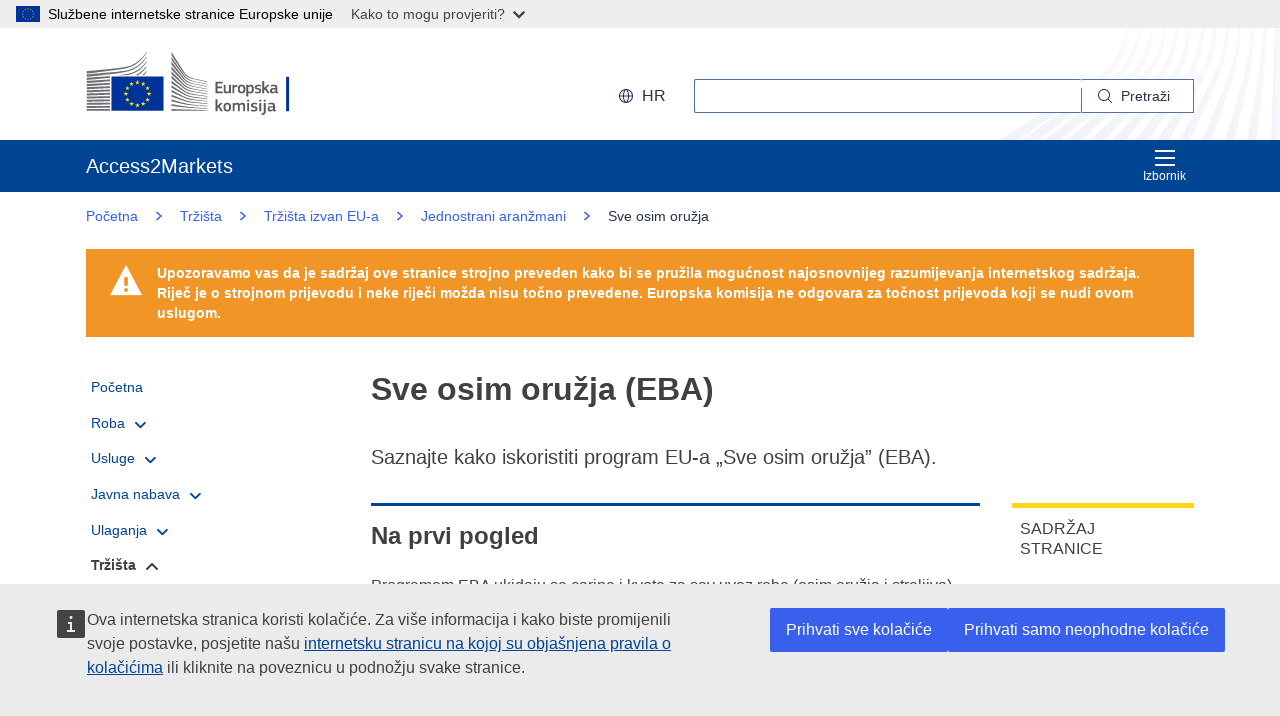

--- FILE ---
content_type: text/html;charset=UTF-8
request_url: https://trade.ec.europa.eu/access-to-markets/hr/content/sve-osim-oruzja-eba
body_size: 38264
content:













<!DOCTYPE html>
<html lang="hr">

<head>
	<meta charset="UTF-8"><!--  toDo lang Bulgaria -->
    <meta http-equiv="X-UA-Compatible" content="IE=edge">
    <meta name="viewport" content="width=device-width, initial-scale=1">
    <meta http-equiv="Content-Type" content="text/html; charset=utf-8"> <!--  toDo lang Bulgaria -->
    <meta name="theme-color" content="#034ea1">
    <meta name="msapplication-TileColor" content="#034ea1">

    
    
    <meta name="description" content="U ovom se odjeljku opisuje program EU-a „Sve osim oružja”, kojim se omogućuje potpuni bescarinski i beskvotni pristup jedinstvenom tržištu EU-a za sve proizvode (osim oružja i naoružanja). U njemu se navode uvjeti za dodjelu statusa EBA-e i objašnjava se da EBA nema datum isteka.">

    
    
    <meta name="keywords" content="keywords is empty">

    
    
    <title>Sve osim oružja (EBA) | Access2Markets </title>

	
	<link rel="apple-touch-icon" sizes="144x144" href="https://trade.ec.europa.eu/access-to-markets/resources/images/favicon/apple-touch-icon-144x144.png">
	<meta name="msapplication-square70x70logo" content="/access-to-markets/resources/images/favicon/mstile-70x70.png">
	<link rel="apple-touch-icon" sizes="120x120" href="https://trade.ec.europa.eu/access-to-markets/resources/images/favicon/apple-touch-icon-120x120.png">
	<meta name="msapplication-square150x150logo" content="/access-to-markets/resources/images/favicon/mstile-150x150.png">
	<link rel="apple-touch-icon" sizes="57x57" href="https://trade.ec.europa.eu/access-to-markets/resources/images/favicon/apple-touch-icon-57x57.png">
	<link rel="apple-touch-icon" sizes="152x152" href="https://trade.ec.europa.eu/access-to-markets/resources/images/favicon/apple-touch-icon-152x152.png">
	<meta name="msapplication-square310x310logo" content="/access-to-markets/resources/images/favicon/mstile-310x310.png">
	<meta name="msapplication-wide310x150logo" content="/access-to-markets/resources/images/favicon/mstile-310x150.png">
	<link rel="apple-touch-icon" sizes="114x114" href="https://trade.ec.europa.eu/access-to-markets/resources/images/favicon/apple-touch-icon-114x114.png">
	<meta name="msapplication-TileImage" content="/access-to-markets/resources/images/favicon/mstile-144x144.png">
	<link rel="apple-touch-icon" sizes="180x180" href="https://trade.ec.europa.eu/access-to-markets/resources/images/favicon/apple-touch-icon-180x180.png">
	<link rel="icon" type="image/png" sizes="32x32" href="https://trade.ec.europa.eu/access-to-markets/resources/images/favicon/favicon-32x32.png">
	<link rel="icon" type="image/png" sizes="192x192" href="https://trade.ec.europa.eu/access-to-markets/resources/images/favicon/android-chrome-192x192.png">
	<link rel="apple-touch-icon" sizes="60x60" href="https://trade.ec.europa.eu/access-to-markets/resources/images/favicon/apple-touch-icon-60x60.png">
	<link rel="icon" type="image/png" sizes="16x16" href="https://trade.ec.europa.eu/access-to-markets/resources/images/favicon/favicon-16x16.png">
	<link rel="icon" type="image/png" sizes="96x96" href="https://trade.ec.europa.eu/access-to-markets/resources/images/favicon/favicon-96x96.png">
	
	 
	
	
		
			<link href="https://trade.ec.europa.eu/access-to-markets/resources/css-min/portal.css?v=2026.1.1.4" rel="stylesheet"/>
			<script src="https://trade.ec.europa.eu/access-to-markets/resources/script-min/portal.js?v=2026.1.1.4"></script>
		
		
	

	
	<!--  <script defer src="https://ec.europa.eu/wel/cookie-consent/consent.js" type="text/javascript"></script> -->
	
	
	<script defer src="https://webtools.europa.eu/load.js?globan=1010" type="text/javascript"></script>
	<script type="application/json">
	{
		"utility":"piwik", 
		"siteID":"273", 
		"sitePath":["trade.ec.europa.eu"], 
		"is404":false, 
		"is403":false, 
		"instance":"ec.europa.eu", 
		"siteSection":"accesstomarkets"
	}
	</script>
	<script type="application/json">{
		"utility":"cck",
"url":"https://ec.europa.eu/info/cookies_{lang}"
	}</script>


</head>

<!-- 

This layout file provides the consistent look-n-feel across your application. 
If you want to change layout, define a corresponding layout file and attach to 
the definition using template attribute.

As you can see, we have a header,footer,menu & body. We are using tags-tiles 
tag library to provide the placeholder within layout file. Attributes specified 
using insertAttribute will be provided by corresponding definition(or 
the one extending it).

-->

<body class="language-en marketaccess" id="trd" data-ng-app="app"> <!--  toDo  -->

	<div class="ecl-u-d-none">
          Version: 2026.1.1.4 (2026-01-08 14:38)
          tmldb00204.cc.cec.eu.int
    </div>
	
	



<div>
  <header data-ecl-auto-init="SiteHeaderHarmonised" class="ecl-site-header-harmonised--group1 ecl-site-header-harmonised" data-ecl-has-menu="true">

	<div class="ecl-skip-link__wrapper" id="skip-link"> 
	  	<a href="#main-content" class="ecl-skip-link">Prijeđi na glavni sadržaj</a> <!--  toDo text-link -->
	</div>
    
    














<div class="ecl-site-header__background">
	<div class="ecl-site-header-harmonised__container ecl-container">
	
	    <div class="ecl-site-header-harmonised__top">
		      <a class="ecl-link ecl-link--standalone " 
		      	href="https://ec.europa.eu/info/index_hr" >
			      
			      <picture class="ecl-picture ecl-site-header__picture" >
			      	<source srcset="/access-to-markets/resources/images/logo/positive/logo-ec--hr.svg" media="(min-width: 996px)">
			      	<img class="ecl-site-header__logo-image" src="https://trade.ec.europa.eu/access-to-markets/resources/images/logo/logo-ec--mute.svg"  alt="">
			      </picture>
			      
			      <span class="ecl-u-sr-only">
		      		Europska komisija
		      	  </span> 
			   </a>
	        <div class="ecl-site-header-harmonised__action" >
	  
	        
	     
			<div class="ecl-site-header__language">   
	             <a class="ecl-button-new ecl-button--ghost ecl-site-header__language-selector ecl-button--tertiary" href="https://trade.ec.europa.eu/access-to-markets/hr/home" 
	             data-ecl-language-selector role="button" aria-label="Change language, current language is English" aria-controls="language-list-overlay">
	              <span class="ecl-site-header__language-icon ">
	                <svg class="ecl-icon ecl-icon--s ecl-site-header__icon" focusable="false" aria-hidden="true">
	                <use xlink:href="/access-to-markets/resources/images/icons.a3ed8a97.svg#global"></use>
	                </svg>
	              </span>hr
	            </a>   
	                       
	            <div class="ecl-site-header__language-container" id="language-list-overlay" hidden data-ecl-language-list-overlay aria-labelledby="ecl-site-header__language-title" role="dialog" >
	              <div class="ecl-site-header__language-header">
	                <div class="ecl-site-header__language-title" id="ecl-site-header__language-title">Odaberite svoj jezik</div>
	                <button class="ecl-button ecl-button--ghost ecl-site-header__language-close" type="submit" data-ecl-language-list-close>
	                	<span class="ecl-button__container">
	                		<span class="ecl-u-sr-only" data-ecl-label="true">
	          					Zatvori
	          				</span>
	                		<svg class="ecl-icon ecl-icon--m ecl-button__icon ecl-button__icon--after" focusable="false" aria-hidden="true" data-ecl-icon>
	                      		<use xlink:href="/access-to-markets/resources/images/icons.b6764719.svg#close"></use>
	                    	</svg>
	                    </span>
	                </button>
	              </div>
	              <div class="ecl-site-header__language-content">
	                <div class="ecl-site-header__language-category ecl-site-header__language-category--3-col" data-ecl-language-list-eu>
	                  <ul class="ecl-site-header__language-list" style="display:block">
	                  
	                  		
	        			
		                  	
		        				
		        				
		        					
		        				
		        			
	        				
	        				<li class="ecl-site-header__language-item">
	        					
	        					
								    
								    
						                <a href="https://trade.ec.europa.eu/access-to-markets/bg/content/vsichko-osven-orzhie-ebo"
						                class="ecl-link ecl-link--standalone ecl-site-header__language-link"
						                lang="bg"
						                hreflang="bg"
						                rel="alternate">
						                	<span class="ecl-site-header__language-link-code">bg</span>
	       									<span class="ecl-site-header__language-link-label">български</span>
						                </a>
								    
								
	        				
	        				</li>
	                    		
	        			
		                  	
		        				
		        				
		        					
		        				
		        			
	        				
	        				<li class="ecl-site-header__language-item">
	        					
	        					
								    
								    
						                <a href="https://trade.ec.europa.eu/access-to-markets/es/content/todo-menos-armas-eba"
						                class="ecl-link ecl-link--standalone ecl-site-header__language-link"
						                lang="es"
						                hreflang="es"
						                rel="alternate">
						                	<span class="ecl-site-header__language-link-code">es</span>
	       									<span class="ecl-site-header__language-link-label">español</span>
						                </a>
								    
								
	        				
	        				</li>
	                    		
	        			
		                  	
		        				
		        				
		        					
		        				
		        			
	        				
	        				<li class="ecl-site-header__language-item">
	        					
	        					
								    
								    
						                <a href="https://trade.ec.europa.eu/access-to-markets/cs/content/vsechno-krome-zbrani-eba"
						                class="ecl-link ecl-link--standalone ecl-site-header__language-link"
						                lang="cs"
						                hreflang="cs"
						                rel="alternate">
						                	<span class="ecl-site-header__language-link-code">cs</span>
	       									<span class="ecl-site-header__language-link-label">čeština</span>
						                </a>
								    
								
	        				
	        				</li>
	                    		
	        			
		                  	
		        				
		        				
		        					
		        				
		        			
	        				
	        				<li class="ecl-site-header__language-item">
	        					
	        					
								    
								    
						                <a href="https://trade.ec.europa.eu/access-to-markets/da/content/alt-undtagen-vaaben-eba"
						                class="ecl-link ecl-link--standalone ecl-site-header__language-link"
						                lang="da"
						                hreflang="da"
						                rel="alternate">
						                	<span class="ecl-site-header__language-link-code">da</span>
	       									<span class="ecl-site-header__language-link-label">dansk</span>
						                </a>
								    
								
	        				
	        				</li>
	                    		
	        			
		                  	
		        				
		        				
		        					
		        				
		        			
	        				
	        				<li class="ecl-site-header__language-item">
	        					
	        					
								    
								    
						                <a href="https://trade.ec.europa.eu/access-to-markets/de/content/alles-ausser-waffen-eba"
						                class="ecl-link ecl-link--standalone ecl-site-header__language-link"
						                lang="de"
						                hreflang="de"
						                rel="alternate">
						                	<span class="ecl-site-header__language-link-code">de</span>
	       									<span class="ecl-site-header__language-link-label">Deutsch</span>
						                </a>
								    
								
	        				
	        				</li>
	                    		
	        			
		                  	
		        				
		        				
		        					
		        				
		        			
	        				
	        				<li class="ecl-site-header__language-item">
	        					
	        					
								    
								    
						                <a href="https://trade.ec.europa.eu/access-to-markets/et/content/koik-peale-relvade-eba"
						                class="ecl-link ecl-link--standalone ecl-site-header__language-link"
						                lang="et"
						                hreflang="et"
						                rel="alternate">
						                	<span class="ecl-site-header__language-link-code">et</span>
	       									<span class="ecl-site-header__language-link-label">eesti</span>
						                </a>
								    
								
	        				
	        				</li>
	                    		
	        			
		                  	
		        				
		        				
		        					
		        				
		        			
	        				
	        				<li class="ecl-site-header__language-item">
	        					
	        					
								    
								    
						                <a href="https://trade.ec.europa.eu/access-to-markets/el/content/ta-panta-ektos-apo-ta-opla-eba"
						                class="ecl-link ecl-link--standalone ecl-site-header__language-link"
						                lang="el"
						                hreflang="el"
						                rel="alternate">
						                	<span class="ecl-site-header__language-link-code">el</span>
	       									<span class="ecl-site-header__language-link-label">ελληνικά</span>
						                </a>
								    
								
	        				
	        				</li>
	                    		
	        			
		                  	
		        				
		        				
		        					
		        				
		        			
	        				
	        				<li class="ecl-site-header__language-item">
	        					
	        					
								    
								    
						                <a href="https://trade.ec.europa.eu/access-to-markets/en/content/everything-arms-eba"
						                class="ecl-link ecl-link--standalone ecl-site-header__language-link"
						                lang="en"
						                hreflang="en"
						                rel="alternate">
						                	<span class="ecl-site-header__language-link-code">en</span>
	       									<span class="ecl-site-header__language-link-label">English</span>
						                </a>
								    
								
	        				
	        				</li>
	                    		
	        			
		                  	
		        				
		        				
		        					
		        				
		        			
	        				
	        				<li class="ecl-site-header__language-item">
	        					
	        					
								    
								    
						                <a href="https://trade.ec.europa.eu/access-to-markets/fr/content/tout-sauf-les-armes-eba"
						                class="ecl-link ecl-link--standalone ecl-site-header__language-link"
						                lang="fr"
						                hreflang="fr"
						                rel="alternate">
						                	<span class="ecl-site-header__language-link-code">fr</span>
	       									<span class="ecl-site-header__language-link-label">français</span>
						                </a>
								    
								
	        				
	        				</li>
	                    		
	        			
		                  	
		        				
		        				
		        					
		        				
		        			
	        				
	        				<li class="ecl-site-header__language-item">
	        					
	        					
								    
								    
						                <a href="https://trade.ec.europa.eu/access-to-markets/ga/content/gach-rud-ach-armas-eba"
						                class="ecl-link ecl-link--standalone ecl-site-header__language-link"
						                lang="ga"
						                hreflang="ga"
						                rel="alternate">
						                	<span class="ecl-site-header__language-link-code">ga</span>
	       									<span class="ecl-site-header__language-link-label">Gaeilge</span>
						                </a>
								    
								
	        				
	        				</li>
	                    		
	        			
		                  	
		        				
		        				
		        					
		        				
		        			
	        				
	        				<li class="ecl-site-header__language-item">
	        					
	        					
								    
					                   <a href="https://trade.ec.europa.eu/access-to-markets/hr/content/sve-osim-oruzja-eba"
					                   class="ecl-link ecl-link--standalone ecl-site-header__language-link ecl-site-header__language-link--active"
					                  	lang="hr" hreflang="hr" >
					                  		<span class="ecl-site-header__language-link-code">hr</span>
	       									<span class="ecl-site-header__language-link-label">hrvatski</span>
						              </a>
								    
								    
								
	        				
	        				</li>
	                    		
	        			
		                  	
		        				
		        				
		        					
		        				
		        			
	        				
	        				<li class="ecl-site-header__language-item">
	        					
	        					
								    
								    
						                <a href="https://trade.ec.europa.eu/access-to-markets/it/content/tutto-tranne-le-armi-eba"
						                class="ecl-link ecl-link--standalone ecl-site-header__language-link"
						                lang="it"
						                hreflang="it"
						                rel="alternate">
						                	<span class="ecl-site-header__language-link-code">it</span>
	       									<span class="ecl-site-header__language-link-label">italiano</span>
						                </a>
								    
								
	        				
	        				</li>
	                    		
	        			
		                  	
		        				
		        				
		        					
		        				
		        			
	        				
	        				<li class="ecl-site-header__language-item">
	        					
	        					
								    
								    
						                <a href="https://trade.ec.europa.eu/access-to-markets/lv/content/viss-iznemot-ierocus-eba"
						                class="ecl-link ecl-link--standalone ecl-site-header__language-link"
						                lang="lv"
						                hreflang="lv"
						                rel="alternate">
						                	<span class="ecl-site-header__language-link-code">lv</span>
	       									<span class="ecl-site-header__language-link-label">latviešu</span>
						                </a>
								    
								
	        				
	        				</li>
	                    		
	        			
		                  	
		        				
		        				
		        					
		        				
		        			
	        				
	        				<li class="ecl-site-header__language-item">
	        					
	        					
								    
								    
						                <a href="https://trade.ec.europa.eu/access-to-markets/lt/content/viskas-isskyrus-ginklus-eba"
						                class="ecl-link ecl-link--standalone ecl-site-header__language-link"
						                lang="lt"
						                hreflang="lt"
						                rel="alternate">
						                	<span class="ecl-site-header__language-link-code">lt</span>
	       									<span class="ecl-site-header__language-link-label">lietuvių</span>
						                </a>
								    
								
	        				
	        				</li>
	                    		
	        			
		                  	
		        				
		        				
		        					
		        				
		        			
	        				
	        				<li class="ecl-site-header__language-item">
	        					
	        					
								    
								    
						                <a href="https://trade.ec.europa.eu/access-to-markets/hu/content/minden-csak-fegyver-nem-eba"
						                class="ecl-link ecl-link--standalone ecl-site-header__language-link"
						                lang="hu"
						                hreflang="hu"
						                rel="alternate">
						                	<span class="ecl-site-header__language-link-code">hu</span>
	       									<span class="ecl-site-header__language-link-label">magyar</span>
						                </a>
								    
								
	        				
	        				</li>
	                    		
	        			
		                  	
		        				
		        				
		        					
		        				
		        			
	        				
	        				<li class="ecl-site-header__language-item">
	        					
	        					
								    
								    
						                <a href="https://trade.ec.europa.eu/access-to-markets/mt/content/kollox-hlief-armi-eba"
						                class="ecl-link ecl-link--standalone ecl-site-header__language-link"
						                lang="mt"
						                hreflang="mt"
						                rel="alternate">
						                	<span class="ecl-site-header__language-link-code">mt</span>
	       									<span class="ecl-site-header__language-link-label">Malti</span>
						                </a>
								    
								
	        				
	        				</li>
	                    		
	        			
		                  	
		        				
		        				
		        					
		        				
		        			
	        				
	        				<li class="ecl-site-header__language-item">
	        					
	        					
								    
								    
						                <a href="https://trade.ec.europa.eu/access-to-markets/nl/content/alles-behalve-wapens-eba"
						                class="ecl-link ecl-link--standalone ecl-site-header__language-link"
						                lang="nl"
						                hreflang="nl"
						                rel="alternate">
						                	<span class="ecl-site-header__language-link-code">nl</span>
	       									<span class="ecl-site-header__language-link-label">Nederlands</span>
						                </a>
								    
								
	        				
	        				</li>
	                    		
	        			
		                  	
		        				
		        				
		        					
		        				
		        			
	        				
	        				<li class="ecl-site-header__language-item">
	        					
	        					
								    
								    
						                <a href="https://trade.ec.europa.eu/access-to-markets/pl/content/wszystko-oprocz-broni-eba"
						                class="ecl-link ecl-link--standalone ecl-site-header__language-link"
						                lang="pl"
						                hreflang="pl"
						                rel="alternate">
						                	<span class="ecl-site-header__language-link-code">pl</span>
	       									<span class="ecl-site-header__language-link-label">polski</span>
						                </a>
								    
								
	        				
	        				</li>
	                    		
	        			
		                  	
		        				
		        				
		        					
		        				
		        			
	        				
	        				<li class="ecl-site-header__language-item">
	        					
	        					
								    
								    
						                <a href="https://trade.ec.europa.eu/access-to-markets/pt/content/tudo-menos-armas-eba"
						                class="ecl-link ecl-link--standalone ecl-site-header__language-link"
						                lang="pt"
						                hreflang="pt"
						                rel="alternate">
						                	<span class="ecl-site-header__language-link-code">pt</span>
	       									<span class="ecl-site-header__language-link-label">português</span>
						                </a>
								    
								
	        				
	        				</li>
	                    		
	        			
		                  	
		        				
		        				
		        					
		        				
		        			
	        				
	        				<li class="ecl-site-header__language-item">
	        					
	        					
								    
								    
						                <a href="https://trade.ec.europa.eu/access-to-markets/ro/content/totul-afara-de-arme-eba"
						                class="ecl-link ecl-link--standalone ecl-site-header__language-link"
						                lang="ro"
						                hreflang="ro"
						                rel="alternate">
						                	<span class="ecl-site-header__language-link-code">ro</span>
	       									<span class="ecl-site-header__language-link-label">română</span>
						                </a>
								    
								
	        				
	        				</li>
	                    		
	        			
		                  	
		        				
		        				
		        					
		        				
		        			
	        				
	        				<li class="ecl-site-header__language-item">
	        					
	        					
								    
								    
						                <a href="https://trade.ec.europa.eu/access-to-markets/sk/content/vsetko-okrem-zbrani-eba"
						                class="ecl-link ecl-link--standalone ecl-site-header__language-link"
						                lang="sk"
						                hreflang="sk"
						                rel="alternate">
						                	<span class="ecl-site-header__language-link-code">sk</span>
	       									<span class="ecl-site-header__language-link-label">slovenčina</span>
						                </a>
								    
								
	        				
	        				</li>
	                    		
	        			
		                  	
		        				
		        				
		        					
		        				
		        			
	        				
	        				<li class="ecl-site-header__language-item">
	        					
	        					
								    
								    
						                <a href="https://trade.ec.europa.eu/access-to-markets/sl/content/vse-razen-orozja-eba"
						                class="ecl-link ecl-link--standalone ecl-site-header__language-link"
						                lang="sl"
						                hreflang="sl"
						                rel="alternate">
						                	<span class="ecl-site-header__language-link-code">sl</span>
	       									<span class="ecl-site-header__language-link-label">slovenščina</span>
						                </a>
								    
								
	        				
	        				</li>
	                    		
	        			
		                  	
		        				
		        				
		        					
		        				
		        			
	        				
	        				<li class="ecl-site-header__language-item">
	        					
	        					
								    
								    
						                <a href="https://trade.ec.europa.eu/access-to-markets/fi/content/kaikki-paitsi-aseet-eba"
						                class="ecl-link ecl-link--standalone ecl-site-header__language-link"
						                lang="fi"
						                hreflang="fi"
						                rel="alternate">
						                	<span class="ecl-site-header__language-link-code">fi</span>
	       									<span class="ecl-site-header__language-link-label">suomi</span>
						                </a>
								    
								
	        				
	        				</li>
	                    		
	        			
		                  	
		        				
		        				
		        					
		        				
		        			
	        				
	        				<li class="ecl-site-header__language-item">
	        					
	        					
								    
								    
						                <a href="https://trade.ec.europa.eu/access-to-markets/sv/content/allt-utom-vapen-eba"
						                class="ecl-link ecl-link--standalone ecl-site-header__language-link"
						                lang="sv"
						                hreflang="sv"
						                rel="alternate">
						                	<span class="ecl-site-header__language-link-code">sv</span>
	       									<span class="ecl-site-header__language-link-label">svenska</span>
						                </a>
								    
								
	        				
	        				</li>
	                    	               
	                  </ul>
	                </div>
	              </div>
	            </div>
			</div>
	                    
	             <div class="ecl-site-header-harmonised__search-container">
		        	<a class="ecl-button-new ecl-site-header-harmonised__search-toggle ecl-button--tertiary" href="https://trade.ec.europa.eu/access-to-markets/hr/home" data-ecl-search-toggle="true" aria-controls="search-form-id" aria-expanded="false">
		        		<svg focusable="false" aria-hidden="true" class="ecl-icon ecl-icon--s">
		                	<use xlink:href="/access-to-markets/resources/images/icons.a3ed8a97.svg#search"></use>
		              	</svg>
		              	Pretraži
		            </a>
		            <form id="search-form-top" data-ecl-search-form="true" class="ecl-site-header-harmonised__search ecl-search-form" role="search"
		            	action="https://ec.europa.eu/search" method="get" >
		              <div class="ecl-form-group">
		              	<label class="ecl-search-form__label ecl-form-label" for="QueryText">Pretraži</label>
		              	<input type="search" id="QueryText" class="ecl-search-form__text-input ecl-text-input" name="QueryText"/>
		              	<input id="query_source" type="hidden" name="query_source" value="TAMARKETS">
		              	<input id="swlang" type="hidden" name="swlang" value="hr">
		              	<input id="more_options_language" type="hidden" name="more_options_language" value="hr">
		              </div> 
		              <button aria-label="Search" type="submit" class="ecl-search-form__button ecl-button--ghost  ">
		              	<span class="ecl-button__container">
			              	<svg class="ecl-icon ecl-icon--xs ecl-button__icon" focusable="false" aria-hidden="true" data-ecl-icon="">
			              		<use xlink:href="/access-to-markets/resources/images/icons.a3ed8a97.svg#search"></use>
		              		</svg>
		              		<span class="ecl-button__label" data-ecl-label="true">Pretraži</span>
		                </span>
		              </button>
		            </form>
				</div>
	                    
	        </div>
	      </div>
	   </div>
</div>
    
    <nav data-ecl-auto-init="Menu" class="ecl-menu--group1 ecl-menu" aria-expanded="false" data-ecl-menu="true" aria-label="main menu">
      <div class="ecl-menu__overlay" data-ecl-menu-overlay="true"></div>
      <div class="ecl-container ecl-menu__container">
      	<a class="ecl-link--standalone ecl-menu__open" href="https://trade.ec.europa.eu/access-to-markets" data-ecl-menu-open="true">
      		<svg focusable="false" aria-hidden="true" class="ecl-icon ecl-icon--s">
            	<use xlink:href="/access-to-markets/resources/images/icons.865a18d2.svg#general--hamburger"></use>      
          	</svg>
			Izbornik
		</a>
        <div class="ecl-menu__site-name">
        	Access2Markets
        </div>
        
        <section class="ecl-menu__inner" data-ecl-menu-inner="true">
          <header class="ecl-menu__inner-header">
          	<button data-ecl-menu-close="true" type="submit" 
          		class="ecl-menu__close ecl-button ecl-button--tertiary">
          		<span class="ecl-menu__close-container ecl-button__container">
                	<svg class="ecl-icon ecl-icon--m ecl-button__icon ecl-button__icon--after" focusable="false" aria-hidden="true" data-ecl-icon>
	                     <use xlink:href="/access-to-markets/resources/images/icons.b6764719.svg#close"></use>
	                </svg>
                	<span class="ecl-button__label sr-only" data-ecl-label="true">
                		Zatvori
                	</span>
                </span>
            </button>
            <div class="ecl-menu__title">Izbornik</div>
            <button data-ecl-menu-back="true" type="submit" class="ecl-menu__back ecl-button ecl-button--text">
            	<span class="ecl-button__container">
            		<svg focusable="false" aria-hidden="true" data-ecl-icon="true" class="ecl-button__icon ecl-button__icon--before ecl-icon ecl-icon--s ecl-icon--rotate-270">
                  		<use xlink:href="/access-to-markets/resources/images/icons.865a18d2.svg#ui--corner-arrow"></use> 
                	</svg>
                	<span class="ecl-button__label" data-ecl-label="true">Povratak</span>
                </span>
            </button>
          </header>
          














<ul class="ecl-menu__list">	
	

	
	
		

		 
    	
    	
    	
    	
	    
		<li class="ecl-menu__item " data-ecl-menu-item="true" >	
			
				
				
					<a href="https://trade.ec.europa.eu/access-to-markets/hr/home" 
					class="ecl-menu__link "
					data-ecl-menu-link="true">
						Početna
					</a>
				
			
			
			
			
		</li>
	
	
	
		

		 
    		
    	 
    	
    	
    	
    	
	    
		<li class="ecl-menu__item " data-ecl-menu-item="true" data-ecl-has-children="true">	
			
				
					<a href="https://trade.ec.europa.eu/access-to-markets/hr/content/roba"  class="ecl-menu__link  "  data-ecl-menu-link="true">
						Roba 
						
						
						 <svg focusable="false" aria-hidden="true" class="ecl-menu__link-icon ecl-icon ecl-icon--xs ecl-icon--rotate-90">
		                 	<use xlink:href="/access-to-markets/resources/images/icons.a3ed8a97.svg#corner-arrow"></use>
		                 </svg> 
		                
					</a>
					
					
				
					
					
				
				
			
			
			
			 
			
				
				
				    
				<div class="ecl-menu__mega " data-ecl-menu-mega="true">
				
                	<ul class="ecl-menu__sublist ">
                		   
                			
                			
					    	
					    	
                		
                			<li class="ecl-menu__subitem   " data-ecl-menu-subitem="true">
                				<a href="https://trade.ec.europa.eu/access-to-markets/hr/content/pocetak-trgovine-robom" 
								class="ecl-menu__sublink   ">
									Uvod u trgovinu robom
								</a>
                			</li>
                		   
                			
                			
					    	
					    	
                		
                			<li class="ecl-menu__subitem   " data-ecl-menu-subitem="true">
                				<a href="https://trade.ec.europa.eu/access-to-markets/hr/content/roba-glavni-pojmovi" 
								class="ecl-menu__sublink   ">
									Roba – Glavi koncepti 
								</a>
                			</li>
                		   
                			
                			
					    	
					    	
                		
                			<li class="ecl-menu__subitem   " data-ecl-menu-subitem="true">
                				<a href="https://trade.ec.europa.eu/access-to-markets/hr/statistics" 
								class="ecl-menu__sublink   ">
									Statistički podaci (isključujući Ujedinjenu Kraljevinu)
								</a>
                			</li>
                		   
                			
                			
					    	
					    	
                		
                			<li class="ecl-menu__subitem   " data-ecl-menu-subitem="true">
                				<a href="https://trade.ec.europa.eu/access-to-markets/hr/statistics?includeUK=true" 
								class="ecl-menu__sublink   ">
									Statistički podaci (uključujući Ujedinjenu Kraljevinu)
								</a>
                			</li>
                		 
                	</ul>
                </div>
			
		</li>
	
	
	
		

		 
    		
    	 
    	
    	
    	
    	
	    
		<li class="ecl-menu__item " data-ecl-menu-item="true" data-ecl-has-children="true">	
			
				
					<a href="https://trade.ec.europa.eu/access-to-markets/hr/content/usluge"  class="ecl-menu__link  "  data-ecl-menu-link="true">
						Usluge 
						
						
						 <svg focusable="false" aria-hidden="true" class="ecl-menu__link-icon ecl-icon ecl-icon--xs ecl-icon--rotate-90">
		                 	<use xlink:href="/access-to-markets/resources/images/icons.a3ed8a97.svg#corner-arrow"></use>
		                 </svg> 
		                
					</a>
					
					
				
					
					
				
				
			
			
			
			 
			
				
				 
		    		
			    
				    
				<div class="ecl-menu__mega ecl-menu__item--col2" data-ecl-menu-mega="true">
				
                	<ul class="ecl-menu__sublist ">
                		   
                			
                			
					    	
					    	
                		
                			<li class="ecl-menu__subitem   " data-ecl-menu-subitem="true">
                				<a href="https://trade.ec.europa.eu/access-to-markets/hr/content/pocetak-trgovine-uslugama" 
								class="ecl-menu__sublink   ">
									Uvod u trgovinu uslugama
								</a>
                			</li>
                		   
                			
                			
					    	
					    	
                		
                			<li class="ecl-menu__subitem   " data-ecl-menu-subitem="true">
                				<a href="https://trade.ec.europa.eu/access-to-markets/hr/content/usluge-glavni-koncepti" 
								class="ecl-menu__sublink   ">
									Usluge - Glavni koncepti
								</a>
                			</li>
                		   
                			
                			
					    	
					    	
                		
                			<li class="ecl-menu__subitem   " data-ecl-menu-subitem="true">
                				<a href="https://trade.ec.europa.eu/access-to-markets/hr/content/digitalna-trgovina-0" 
								class="ecl-menu__sublink   ">
									Digitalna trgovina
								</a>
                			</li>
                		   
                			
                			
					    	
					    	
                		
                			<li class="ecl-menu__subitem   " data-ecl-menu-subitem="true">
                				<a href="https://trade.ec.europa.eu/access-to-markets/hr/content/usluge-statisticki-podaci" 
								class="ecl-menu__sublink   ">
									Usluge - Statistički podaci
								</a>
                			</li>
                		   
                			
                			
					    	
					    	
                		
                			<li class="ecl-menu__subitem   " data-ecl-menu-subitem="true">
                				<a href="https://trade.ec.europa.eu/access-to-markets/hr/content/priznavanje-kvalifikacija" 
								class="ecl-menu__sublink   ">
									Priznavanje kvalifikacija
								</a>
                			</li>
                		 
                	</ul>
                </div>
			
		</li>
	
	
	
		

		 
    		
    	 
    	
    	
    	
    	
	    
		<li class="ecl-menu__item " data-ecl-menu-item="true" data-ecl-has-children="true">	
			
				
					<a href="https://trade.ec.europa.eu/access-to-markets/hr/content/javna-nabava-1"  class="ecl-menu__link  "  data-ecl-menu-link="true">
						Javna nabava 
						
						
						 <svg focusable="false" aria-hidden="true" class="ecl-menu__link-icon ecl-icon ecl-icon--xs ecl-icon--rotate-90">
		                 	<use xlink:href="/access-to-markets/resources/images/icons.a3ed8a97.svg#corner-arrow"></use>
		                 </svg> 
		                
					</a>
					
					
				
					
					
				
				
			
			
			
			 
			
				
				
				    
				<div class="ecl-menu__mega " data-ecl-menu-mega="true">
				
                	<ul class="ecl-menu__sublist ">
                		   
                			
                			
					    	
					    	
                		
                			<li class="ecl-menu__subitem   " data-ecl-menu-subitem="true">
                				<a href="https://trade.ec.europa.eu/access-to-markets/hr/content/ugovori-vlade-u-eu-u" 
								class="ecl-menu__sublink   ">
									Vladini ugovori u EU-u
								</a>
                			</li>
                		   
                			
                			
					    	
					    	
                		
                			<li class="ecl-menu__subitem   " data-ecl-menu-subitem="true">
                				<a href="https://trade.ec.europa.eu/access-to-markets/hr/content/ugovori-vlade-izvan-eu" 
								class="ecl-menu__sublink   ">
									Vladini ugovori izvan EU-a
								</a>
                			</li>
                		   
                			
                			
					    	
					    	
                		
                			<li class="ecl-menu__subitem   " data-ecl-menu-subitem="true">
                				<a href="https://trade.ec.europa.eu/access-to-markets/en/home" 
								class="ecl-menu__sublink   ">
									My Trade Assistant for Procurement
								</a>
                			</li>
                		 
                	</ul>
                </div>
			
		</li>
	
	
	
		

		 
    		
    	 
    	
    	
    	
    	
	    
		<li class="ecl-menu__item " data-ecl-menu-item="true" data-ecl-has-children="true">	
			
				
					<a href="https://trade.ec.europa.eu/access-to-markets/hr/content/ulaganje"  class="ecl-menu__link  "  data-ecl-menu-link="true">
						Ulaganja 
						
						
						 <svg focusable="false" aria-hidden="true" class="ecl-menu__link-icon ecl-icon ecl-icon--xs ecl-icon--rotate-90">
		                 	<use xlink:href="/access-to-markets/resources/images/icons.a3ed8a97.svg#corner-arrow"></use>
		                 </svg> 
		                
					</a>
					
					
				
					
					
				
				
			
			
			
			 
			
				
				
				    
				<div class="ecl-menu__mega " data-ecl-menu-mega="true">
				
                	<ul class="ecl-menu__sublist ">
                		   
                			
                			
					    	
					    	
                		
                			<li class="ecl-menu__subitem   " data-ecl-menu-subitem="true">
                				<a href="https://trade.ec.europa.eu/access-to-markets/hr/content/ulaganja-stupovi" 
								class="ecl-menu__sublink   ">
									Ulaganja – stupovi
								</a>
                			</li>
                		   
                			
                			
					    	
					    	
                		
                			<li class="ecl-menu__subitem   " data-ecl-menu-subitem="true">
                				<a href="https://trade.ec.europa.eu/access-to-markets/hr/content/ulaganje-glavni-koncepti" 
								class="ecl-menu__sublink   ">
									Ulaganja - Glavni koncepti
								</a>
                			</li>
                		   
                			
                			
					    	
					    	
                		
                			<li class="ecl-menu__subitem   " data-ecl-menu-subitem="true">
                				<a href="https://trade.ec.europa.eu/access-to-markets/hr/content/ulagacki-sporovi" 
								class="ecl-menu__sublink   ">
									Ulagački sporovi
								</a>
                			</li>
                		 
                	</ul>
                </div>
			
		</li>
	
	
	
		

		 
    		
    	 
    	
    	
    	
    	 
    			
    			
	    
	    
		<li class="ecl-menu__item ecl-menu__item--current" data-ecl-menu-item="true" data-ecl-has-children="true">	
			
				
					<a href="https://trade.ec.europa.eu/access-to-markets/hr/content/trzista"  class="ecl-menu__link ecl-menu__link--current "  data-ecl-menu-link="true">
						Tržišta 
						
						
						 <svg focusable="false" aria-hidden="true" class="ecl-menu__link-icon ecl-icon ecl-icon--xs ecl-icon--rotate-90">
		                 	<use xlink:href="/access-to-markets/resources/images/icons.a3ed8a97.svg#corner-arrow"></use>
		                 </svg> 
		                
					</a>
					
					
				
					
					
				
				
			
			
			
			 
			
				
				
				    
				<div class="ecl-menu__mega " data-ecl-menu-mega="true">
				
                	<ul class="ecl-menu__sublist ">
                		   
                			
                			
					    	
					    	
                		
                			<li class="ecl-menu__subitem   " data-ecl-menu-subitem="true">
                				<a href="https://trade.ec.europa.eu/access-to-markets/hr/content/trziste-eu" 
								class="ecl-menu__sublink   ">
									Tržište EU-a
								</a>
                			</li>
                		   
                			
                			
					    	
					    	
                		
                			<li class="ecl-menu__subitem   " data-ecl-menu-subitem="true">
                				<a href="https://trade.ec.europa.eu/access-to-markets/hr/non-eu-markets" 
								class="ecl-menu__sublink   ">
									Tržišta izvan EU-a
								</a>
                			</li>
                		 
                	</ul>
                </div>
			
		</li>
	
	
	
		

		 
    		
    	 
    	
    	
    	
    	
	    
		<li class="ecl-menu__item " data-ecl-menu-item="true" data-ecl-has-children="true">	
			
				
					<a href="https://trade.ec.europa.eu/access-to-markets/hr/content/kutija-s-alatima"  class="ecl-menu__link  "  data-ecl-menu-link="true">
						Paket instrumenata 
						
						
						 <svg focusable="false" aria-hidden="true" class="ecl-menu__link-icon ecl-icon ecl-icon--xs ecl-icon--rotate-90">
		                 	<use xlink:href="/access-to-markets/resources/images/icons.a3ed8a97.svg#corner-arrow"></use>
		                 </svg> 
		                
					</a>
					
					
				
					
					
				
				
			
			
			
			 
			
				
				 
		    		
			    
				    
				<div class="ecl-menu__mega ecl-menu__item--col2" data-ecl-menu-mega="true">
				
                	<ul class="ecl-menu__sublist ">
                		   
                			
                			
					    	
					    	
                		
                			<li class="ecl-menu__subitem   " data-ecl-menu-subitem="true">
                				<a href="https://trade.ec.europa.eu/access-to-markets/hr/content/o-tvrtki-access2markets" 
								class="ecl-menu__sublink   ">
									O Access2Markets
								</a>
                			</li>
                		   
                			
                			
					    	
					    	
                		
                			<li class="ecl-menu__subitem   " data-ecl-menu-subitem="true">
                				<a href="https://trade.ec.europa.eu/access-to-markets/hr/content/upute" 
								class="ecl-menu__sublink   ">
									Upute
								</a>
                			</li>
                		   
                			
                			
					    	
					    	
                		
                			<li class="ecl-menu__subitem   " data-ecl-menu-subitem="true">
                				<a href="https://trade.ec.europa.eu/access-to-markets/hr/content/internetski-alati-i-usluge-za-manja-poduzeca" 
								class="ecl-menu__sublink   ">
									Pomoć malim poduzećima
								</a>
                			</li>
                		   
                			
                			
					    	
					    	
                		
                			<li class="ecl-menu__subitem   " data-ecl-menu-subitem="true">
                				<a href="https://trade.ec.europa.eu/access-to-markets/hr/glossary" 
								class="ecl-menu__sublink   ">
									Pojmovnik
								</a>
                			</li>
                		   
                			
                			
					    	
					    	
                		
                			<li class="ecl-menu__subitem   " data-ecl-menu-subitem="true">
                				<a href="https://trade.ec.europa.eu/access-to-markets/hr/faqs" 
								class="ecl-menu__sublink   ">
									Najčešća pitanja
								</a>
                			</li>
                		   
                			
                			
					    	
					    	
                		
                			<li class="ecl-menu__subitem   " data-ecl-menu-subitem="true">
                				<a href="https://trade.ec.europa.eu/access-to-markets/hr/stories" 
								class="ecl-menu__sublink   ">
									Iskustva poduzeća
								</a>
                			</li>
                		   
                			
                			
					    	
					    	
                		
                			<li class="ecl-menu__subitem   " data-ecl-menu-subitem="true">
                				<a href="https://trade.ec.europa.eu/access-to-markets/hr/event" 
								class="ecl-menu__sublink   ">
									Događanja
								</a>
                			</li>
                		   
                			
                			
					    	
					    	
                		
                			<li class="ecl-menu__subitem   " data-ecl-menu-subitem="true">
                				<a href="https://trade.ec.europa.eu/access-to-markets/hr/content/jedinstvena-ulazna-tocka-0" 
								class="ecl-menu__sublink   ">
									Single Entry Point
								</a>
                			</li>
                		   
                			
                			
					    	
					    	
                		
                			<li class="ecl-menu__subitem   " data-ecl-menu-subitem="true">
                				<a href="https://trade.ec.europa.eu/access-to-markets/hr/news" 
								class="ecl-menu__sublink   ">
									Novosti
								</a>
                			</li>
                		   
                			
                			
					    	
					    	
                		
                			<li class="ecl-menu__subitem   " data-ecl-menu-subitem="true">
                				<a href="https://trade.ec.europa.eu/access-to-markets/hr/content/korisne-poveznice" 
								class="ecl-menu__sublink   ">
									Korisne poveznice
								</a>
                			</li>
                		 
                	</ul>
                </div>
			
		</li>
	
	
	
		

		 
    	
    	
    	
    	
	    
		<li class="ecl-menu__item " data-ecl-menu-item="true" >	
			
				
				
					<a href="https://trade.ec.europa.eu/access-to-markets/hr/contact-form" 
					class="ecl-menu__link "
					data-ecl-menu-link="true">
						Kontakt
					</a>
				
			
			
			
			
		</li>
	
				
				
	<li class="ecl-menu__item trade-form-buttom" data-ecl-menu-item="true">
	    	
	    	 
	    <a  class="ecl-menu__link " data-ecl-menu-link="true" href='https://trade.ec.europa.eu/access-to-markets/hr/content/jedinstvena-ulazna-tocka-0'>
	    	 Jedinstvena kontaktna točka za prepreke u trgovini
	    </a>
	</li>
</ul>


    
        </section>
      </div>
	
    	    	
    	
    	
    </nav>
  </header>
  
</div>

		<main id="main-content" role="main">	
			
			
			


















<div>
  <div class="ecl-page-header-harmonised">
    <div class="ecl-container">
      <nav data-ecl-auto-init="BreadcrumbHarmonised" class="ecl-page-header-harmonised__breadcrumb ecl-breadcrumb-harmonised" aria-label="You are here:" data-ecl-breadcrumb-harmonised="true" aria-label='Breadcrumb'>
        	<ol class="ecl-breadcrumb-harmonised__container">
        		<li class="ecl-breadcrumb-harmonised__segment" data-ecl-breadcrumb-harmonised-item="static" aria-hidden="false" >
	          		<a href="https://trade.ec.europa.eu/access-to-markets/hr/home" class="ecl-breadcrumb-harmonised__link ecl-link ecl-link--standalone">
						Početna
	          		</a>
	          		<svg focusable="false" aria-hidden="true" role="presentation" class="ecl-breadcrumb-harmonised__icon ecl-icon ecl-icon--2xs ecl-icon--rotate-90">
			  			<use xlink:href="/access-to-markets/resources/images/icons.865a18d2.svg#ui--corner-arrow"></use>  
	            	</svg>
	            </li>
        		






	
          	
    	
		
	
          	
    	
		
	
          	
    	
		
	
          	
    	
		
	
          	
    	
		
	
          	
    	 
			
			
			    
			    
			    
			    	
			        <li class="ecl-breadcrumb-harmonised__segment" 
						aria-hidden="false"
						data-ecl-breadcrumb-harmonised-item="static" >
						<a href="https://trade.ec.europa.eu/access-to-markets/hr/content/trzista" 
						class="ecl-breadcrumb-harmonised__link ecl-link ecl-link--standalone">
							<span class="submenutext">Tržišta</span>
						</a>
						<svg focusable="false" aria-hidden="true" role="presentation" class="ecl-breadcrumb-harmonised__icon ecl-icon ecl-icon--2xs ecl-icon--rotate-90">
					  		<use xlink:href="/access-to-markets/resources/images/icons.865a18d2.svg#ui--corner-arrow"></use>  
			            </svg>
					</li>
			    
			

			
			 
				






	
          	
    	
		
	
          	
    	 
			
			
			    
			    
			    
			    	
			        <li class="ecl-breadcrumb-harmonised__segment" 
						aria-hidden="false"
						data-ecl-breadcrumb-harmonised-item="static" >
						<a href="https://trade.ec.europa.eu/access-to-markets/hr/non-eu-markets" 
						class="ecl-breadcrumb-harmonised__link ecl-link ecl-link--standalone">
							<span class="submenutext">Tržišta izvan EU-a</span>
						</a>
						<svg focusable="false" aria-hidden="true" role="presentation" class="ecl-breadcrumb-harmonised__icon ecl-icon ecl-icon--2xs ecl-icon--rotate-90">
					  		<use xlink:href="/access-to-markets/resources/images/icons.865a18d2.svg#ui--corner-arrow"></use>  
			            </svg>
					</li>
			    
			

			
			 
				






	
          	
    	
		
	
          	
    	
		
	
          	
    	 
			
			
			    
			    
			    
			    	
			        <li class="ecl-breadcrumb-harmonised__segment" 
						aria-hidden="false"
						data-ecl-breadcrumb-harmonised-item="static" >
						<a href="https://trade.ec.europa.eu/access-to-markets/hr/content/jednostrani-aranzmani" 
						class="ecl-breadcrumb-harmonised__link ecl-link ecl-link--standalone">
							<span class="submenutext">Jednostrani aranžmani</span>
						</a>
						<svg focusable="false" aria-hidden="true" role="presentation" class="ecl-breadcrumb-harmonised__icon ecl-icon ecl-icon--2xs ecl-icon--rotate-90">
					  		<use xlink:href="/access-to-markets/resources/images/icons.865a18d2.svg#ui--corner-arrow"></use>  
			            </svg>
					</li>
			    
			

			
			 
				






	
          	
    	
		
	
          	
    	
		
	
          	
    	 
			
			
			    
			    	
			        <li class="ecl-breadcrumb-harmonised__segment ecl-breadcrumb-harmonised__current-page" 
			          	aria-current="page" 
			          	data-ecl-breadcrumb-harmonised-item="static" 
			          	aria-hidden="false" >
							<span class="submenutext">Sve osim oružja</span>
					</li>
			    
			    
			    
			

			
			
		
		
	

			
		
		
	
          	
    	
		
	
          	
    	
		
	
          	
    	
		
	
          	
    	
		
	
          	
    	
		
	
          	
    	
		
	

			
		
		
	

			
		
		
	
          	
    	
		
	
          	
    	
		
	

        	</ol>
      </nav>
      
    </div>
  </div>
</div>





<div id="site-content" class="content agreement">

    <div class="ecl-container">
        <div class="ecl-row">
            <div class="ecl-col ecl-u-mb-s ceiling">

                

				
					<div role="alert" class="automatictranslation">
						<span class="ecl-icon ecl-icon--language ecl-lang-select-sites__icon"></span> 
						<div>
						Upozoravamo vas da je sadržaj ove stranice strojno preveden kako bi se pružila mogućnost najosnovnijeg razumijevanja internetskog sadržaja. Riječ je o strojnom prijevodu i neke riječi možda nisu	točno prevedene. Europska komisija ne odgovara za točnost prijevoda koji se nudi ovom uslugom.
						</div>
					</div>
				

				<div class="ecl-row ecl-u-pt-xl">
				
					<div class="ecl-col-md-3">		
						<div class="sticky">	
							<div id="content-sidebar">		
								







<div class="sumenusidebar linearrowbottom   linknounderline">
	<nav class="ecl-navigation-inpage" aria-label="Section navigation">
		<!--  <div class="ecl-navigation-inpage__title">Page content</div> -->
		<div class="ecl-navigation-inpage__body">
			






<ol class="ecl-navigation-inpage__list">
	
		
		
		
    	
    	
    	
		<li class="">
			<span class="link-container">
			<a href="https://trade.ec.europa.eu/access-to-markets/hr/home" class="  ecl-navigation-menu__link">
				<span class="submenutext">Početna</span>
				<span class="menuarrow"></span>
			</a>
			<span class="-collapse-menuarrow"></span>
			</span>
			
			
			
		</li>
	
		
		
		
    	
    	 
    		
    	
    	
		<li class="">
			<span class="link-container">
			<a href="https://trade.ec.europa.eu/access-to-markets/hr/content/roba" class=" haschildren ecl-navigation-menu__link">
				<span class="submenutext">Roba</span>
				<span class="haschildrenmenuarrow"></span>
			</a>
			<span class="haschildren-collapse-menuarrow"></span>
			</span>
			
			 
				






<ol class="ecl-navigation-inpage__list">
	
		
		
		
    	
    	 
    		
    	
    	
		<li class="">
			<span class="link-container">
			<a href="https://trade.ec.europa.eu/access-to-markets/hr/content/pocetak-trgovine-robom" class=" haschildren ecl-navigation-menu__link">
				<span class="submenutext">Uvod u trgovinu robom</span>
				<span class="haschildrenmenuarrow"></span>
			</a>
			<span class="haschildren-collapse-menuarrow"></span>
			</span>
			
			 
				






<ol class="ecl-navigation-inpage__list">
	
		
		
		
    	
    	
    	
		<li class="">
			<span class="link-container">
			<a href="https://trade.ec.europa.eu/access-to-markets/hr/content/vodic-za-izvoz-robe" class="  ecl-navigation-menu__link">
				<span class="submenutext">Vodič za izvoz robe</span>
				<span class="menuarrow"></span>
			</a>
			<span class="-collapse-menuarrow"></span>
			</span>
			
			
			
		</li>
	
		
		
		
    	
    	
    	
		<li class="">
			<span class="link-container">
			<a href="https://trade.ec.europa.eu/access-to-markets/hr/content/vodic-za-uvoz-robe" class="  ecl-navigation-menu__link">
				<span class="submenutext">Vodič za uvoz robe</span>
				<span class="menuarrow"></span>
			</a>
			<span class="-collapse-menuarrow"></span>
			</span>
			
			
			
		</li>
	
</ol>


			
			
		</li>
	
		
		
		
    	
    	 
    		
    	
    	
		<li class="">
			<span class="link-container">
			<a href="https://trade.ec.europa.eu/access-to-markets/hr/content/roba-glavni-pojmovi" class=" haschildren ecl-navigation-menu__link">
				<span class="submenutext">Roba – Glavi koncepti </span>
				<span class="haschildrenmenuarrow"></span>
			</a>
			<span class="haschildren-collapse-menuarrow"></span>
			</span>
			
			 
				






<ol class="ecl-navigation-inpage__list">
	
		
		
		
    	
    	 
    		
    	
    	
		<li class="">
			<span class="link-container">
			<a href="https://trade.ec.europa.eu/access-to-markets/hr/content/trgovinski-sporazumi-i-trgovinski-aranzmani-eu" class=" haschildren ecl-navigation-menu__link">
				<span class="submenutext">Trgovinski sporazumi & Trgovinski aranžmani</span>
				<span class="haschildrenmenuarrow"></span>
			</a>
			<span class="haschildren-collapse-menuarrow"></span>
			</span>
			
			 
				






<ol class="ecl-navigation-inpage__list">
	
		
		
		
    	
    	 
    		
    	
    	
		<li class="">
			<span class="link-container">
			<a href="https://trade.ec.europa.eu/access-to-markets/hr/content/trgovinski-sporazumi" class=" haschildren ecl-navigation-menu__link">
				<span class="submenutext">Trgovinski sporazumi</span>
				<span class="haschildrenmenuarrow"></span>
			</a>
			<span class="haschildren-collapse-menuarrow"></span>
			</span>
			
			 
				






<ol class="ecl-navigation-inpage__list">
	
		
		
		
    	
    	
    	
		<li class="">
			<span class="link-container">
			<a href="https://trade.ec.europa.eu/access-to-markets/hr/content/kako-citati-trgovinski-sporazum" class="  ecl-navigation-menu__link">
				<span class="submenutext">Kako čitati Sporazum o trgovini</span>
				<span class="menuarrow"></span>
			</a>
			<span class="-collapse-menuarrow"></span>
			</span>
			
			
			
		</li>
	
</ol>


			
			
		</li>
	
		
		
		
    	
    	
    	
		<li class="">
			<span class="link-container">
			<a href="https://trade.ec.europa.eu/access-to-markets/hr/content/jedinstveno-trziste-eu" class="  ecl-navigation-menu__link">
				<span class="submenutext">Jedinstveno tržište EU-a</span>
				<span class="menuarrow"></span>
			</a>
			<span class="-collapse-menuarrow"></span>
			</span>
			
			
			
		</li>
	
		
		
		
    	
    	 
    		
    	
    	
		<li class="">
			<span class="link-container">
			<a href="https://trade.ec.europa.eu/access-to-markets/hr/content/trgovinski-aranzmani" class=" haschildren ecl-navigation-menu__link">
				<span class="submenutext">Trgovinski sporazumi</span>
				<span class="haschildrenmenuarrow"></span>
			</a>
			<span class="haschildren-collapse-menuarrow"></span>
			</span>
			
			 
				






<ol class="ecl-navigation-inpage__list">
	
		
		
		
    	
    	
    	
		<li class="">
			<span class="link-container">
			<a href="https://trade.ec.europa.eu/access-to-markets/hr/content/jednostrani-trgovinski-sporazumi" class="  ecl-navigation-menu__link">
				<span class="submenutext">Unilateralni trgovinski aranžmani</span>
				<span class="menuarrow"></span>
			</a>
			<span class="-collapse-menuarrow"></span>
			</span>
			
			
			
		</li>
	
		
		
		
    	
    	
    	
		<li class="">
			<span class="link-container">
			<a href="https://trade.ec.europa.eu/access-to-markets/hr/content/carinske-unije" class="  ecl-navigation-menu__link">
				<span class="submenutext">Carinska unija</span>
				<span class="menuarrow"></span>
			</a>
			<span class="-collapse-menuarrow"></span>
			</span>
			
			
			
		</li>
	
</ol>


			
			
		</li>
	
</ol>


			
			
		</li>
	
		
		
		
    	
    	 
    		
    	
    	
		<li class="">
			<span class="link-container">
			<a href="https://trade.ec.europa.eu/access-to-markets/hr/content/razvrstavanje-proizvoda" class=" haschildren ecl-navigation-menu__link">
				<span class="submenutext">Klasifikacija proizvoda</span>
				<span class="haschildrenmenuarrow"></span>
			</a>
			<span class="haschildren-collapse-menuarrow"></span>
			</span>
			
			 
				






<ol class="ecl-navigation-inpage__list">
	
		
		
		
    	
    	
    	
		<li class="">
			<span class="link-container">
			<a href="https://trade.ec.europa.eu/access-to-markets/hr/content/harmonizirani-sustav-0" class="  ecl-navigation-menu__link">
				<span class="submenutext">Harmonizirani sustav</span>
				<span class="menuarrow"></span>
			</a>
			<span class="-collapse-menuarrow"></span>
			</span>
			
			
			
		</li>
	
		
		
		
    	
    	
    	
		<li class="">
			<span class="link-container">
			<a href="https://trade.ec.europa.eu/access-to-markets/hr/content/kombinirana-nomenklatura-0" class="  ecl-navigation-menu__link">
				<span class="submenutext">Kombinirana nomenklatura</span>
				<span class="menuarrow"></span>
			</a>
			<span class="-collapse-menuarrow"></span>
			</span>
			
			
			
		</li>
	
		
		
		
    	
    	 
    		
    	
    	
		<li class="">
			<span class="link-container">
			<a href="https://trade.ec.europa.eu/access-to-markets/hr/content/vodici-za-klasifikaciju-kljucnih-proizvoda" class=" haschildren ecl-navigation-menu__link">
				<span class="submenutext">Upute za klasifikaciju ključnih proizvoda</span>
				<span class="haschildrenmenuarrow"></span>
			</a>
			<span class="haschildren-collapse-menuarrow"></span>
			</span>
			
			 
				






<ol class="ecl-navigation-inpage__list">
	
		
		
		
    	
    	
    	
		<li class="">
			<span class="link-container">
			<a href="https://trade.ec.europa.eu/access-to-markets/hr/content/razvrstavanje-racunala-i-softvera" class="  ecl-navigation-menu__link">
				<span class="submenutext">Računala i softver</span>
				<span class="menuarrow"></span>
			</a>
			<span class="-collapse-menuarrow"></span>
			</span>
			
			
			
		</li>
	
		
		
		
    	
    	
    	
		<li class="">
			<span class="link-container">
			<a href="https://trade.ec.europa.eu/access-to-markets/hr/content/razvrstavanje-jestivog-voca-i-orasastih-plodova" class="  ecl-navigation-menu__link">
				<span class="submenutext">Jestivo voće i orašasti plodovi</span>
				<span class="menuarrow"></span>
			</a>
			<span class="-collapse-menuarrow"></span>
			</span>
			
			
			
		</li>
	
		
		
		
    	
    	
    	
		<li class="">
			<span class="link-container">
			<a href="https://trade.ec.europa.eu/access-to-markets/hr/content/razvrstavanje-jestivog-biljnog-korijena" class="  ecl-navigation-menu__link">
				<span class="submenutext">Jestivo korijenje povrća</span>
				<span class="menuarrow"></span>
			</a>
			<span class="-collapse-menuarrow"></span>
			</span>
			
			
			
		</li>
	
		
		
		
    	
    	
    	
		<li class="">
			<span class="link-container">
			<a href="https://trade.ec.europa.eu/access-to-markets/hr/content/razvrstavanje-obuce" class="  ecl-navigation-menu__link">
				<span class="submenutext">Obuća</span>
				<span class="menuarrow"></span>
			</a>
			<span class="-collapse-menuarrow"></span>
			</span>
			
			
			
		</li>
	
		
		
		
    	
    	
    	
		<li class="">
			<span class="link-container">
			<a href="https://trade.ec.europa.eu/access-to-markets/hr/content/razvrstavanje-biljnih-lijekova" class="  ecl-navigation-menu__link">
				<span class="submenutext">Biljni lijekovi</span>
				<span class="menuarrow"></span>
			</a>
			<span class="-collapse-menuarrow"></span>
			</span>
			
			
			
		</li>
	
		
		
		
    	
    	
    	
		<li class="">
			<span class="link-container">
			<a href="https://trade.ec.europa.eu/access-to-markets/hr/content/razvrstavanje-koze" class="  ecl-navigation-menu__link">
				<span class="submenutext">Koža</span>
				<span class="menuarrow"></span>
			</a>
			<span class="-collapse-menuarrow"></span>
			</span>
			
			
			
		</li>
	
		
		
		
    	
    	
    	
		<li class="">
			<span class="link-container">
			<a href="https://trade.ec.europa.eu/access-to-markets/hr/content/razvrstavanje-plastike" class="  ecl-navigation-menu__link">
				<span class="submenutext">Plastika</span>
				<span class="menuarrow"></span>
			</a>
			<span class="-collapse-menuarrow"></span>
			</span>
			
			
			
		</li>
	
		
		
		
    	
    	
    	
		<li class="">
			<span class="link-container">
			<a href="https://trade.ec.europa.eu/access-to-markets/hr/content/razvrstavanje-rize" class="  ecl-navigation-menu__link">
				<span class="submenutext">Riža</span>
				<span class="menuarrow"></span>
			</a>
			<span class="-collapse-menuarrow"></span>
			</span>
			
			
			
		</li>
	
		
		
		
    	
    	
    	
		<li class="">
			<span class="link-container">
			<a href="https://trade.ec.europa.eu/access-to-markets/hr/content/razvrstavanje-tekstila" class="  ecl-navigation-menu__link">
				<span class="submenutext">Tekstil</span>
				<span class="menuarrow"></span>
			</a>
			<span class="-collapse-menuarrow"></span>
			</span>
			
			
			
		</li>
	
		
		
		
    	
    	
    	
		<li class="">
			<span class="link-container">
			<a href="https://trade.ec.europa.eu/access-to-markets/hr/content/razvrstavanje-drva" class="  ecl-navigation-menu__link">
				<span class="submenutext">Drvo</span>
				<span class="menuarrow"></span>
			</a>
			<span class="-collapse-menuarrow"></span>
			</span>
			
			
			
		</li>
	
</ol>


			
			
		</li>
	
</ol>


			
			
		</li>
	
		
		
		
    	
    	 
    		
    	
    	
		<li class="">
			<span class="link-container">
			<a href="https://trade.ec.europa.eu/access-to-markets/hr/content/tarife-0" class=" haschildren ecl-navigation-menu__link">
				<span class="submenutext">Tarife</span>
				<span class="haschildrenmenuarrow"></span>
			</a>
			<span class="haschildren-collapse-menuarrow"></span>
			</span>
			
			 
				






<ol class="ecl-navigation-inpage__list">
	
		
		
		
    	
    	
    	
		<li class="">
			<span class="link-container">
			<a href="https://trade.ec.europa.eu/access-to-markets/hr/content/osnovne-carine" class="  ecl-navigation-menu__link">
				<span class="submenutext">Osnovna carina</span>
				<span class="menuarrow"></span>
			</a>
			<span class="-collapse-menuarrow"></span>
			</span>
			
			
			
		</li>
	
		
		
		
    	
    	
    	
		<li class="">
			<span class="link-container">
			<a href="https://trade.ec.europa.eu/access-to-markets/hr/content/antidampinske-pristojbe" class="  ecl-navigation-menu__link">
				<span class="submenutext">Antidampinške pristojbe</span>
				<span class="menuarrow"></span>
			</a>
			<span class="-collapse-menuarrow"></span>
			</span>
			
			
			
		</li>
	
		
		
		
    	
    	
    	
		<li class="">
			<span class="link-container">
			<a href="https://trade.ec.europa.eu/access-to-markets/hr/content/kompenzacijske-pristojbe-na-subvencioniranu-robu" class="  ecl-navigation-menu__link">
				<span class="submenutext">Kompenzacijske pristojbe</span>
				<span class="menuarrow"></span>
			</a>
			<span class="-collapse-menuarrow"></span>
			</span>
			
			
			
		</li>
	
		
		
		
    	
    	
    	
		<li class="">
			<span class="link-container">
			<a href="https://trade.ec.europa.eu/access-to-markets/hr/content/zastitne-obveze" class="  ecl-navigation-menu__link">
				<span class="submenutext">Zaštitne pristojbe</span>
				<span class="menuarrow"></span>
			</a>
			<span class="-collapse-menuarrow"></span>
			</span>
			
			
			
		</li>
	
</ol>


			
			
		</li>
	
		
		
		
    	
    	
    	
		<li class="">
			<span class="link-container">
			<a href="https://trade.ec.europa.eu/access-to-markets/hr/content/porezi" class="  ecl-navigation-menu__link">
				<span class="submenutext">Porezi</span>
				<span class="menuarrow"></span>
			</a>
			<span class="-collapse-menuarrow"></span>
			</span>
			
			
			
		</li>
	
		
		
		
    	
    	 
    		
    	
    	
		<li class="">
			<span class="link-container">
			<a href="https://trade.ec.europa.eu/access-to-markets/hr/content/pravila-o-podrijetlu" class=" haschildren ecl-navigation-menu__link">
				<span class="submenutext">Pravila o podrijetlu</span>
				<span class="haschildrenmenuarrow"></span>
			</a>
			<span class="haschildren-collapse-menuarrow"></span>
			</span>
			
			 
				






<ol class="ecl-navigation-inpage__list">
	
		
		
		
    	
    	
    	
		<li class="">
			<span class="link-container">
			<a href="https://trade.ec.europa.eu/access-to-markets/hr/content/kratki-vodic-za-rad-u-skladu-s-pravilima-o-podrijetlu" class="  ecl-navigation-menu__link">
				<span class="submenutext">Brzi vodič kroz pravila o podrijetlu</span>
				<span class="menuarrow"></span>
			</a>
			<span class="-collapse-menuarrow"></span>
			</span>
			
			
			
		</li>
	
		
		
		
    	
    	
    	
		<li class="">
			<span class="link-container">
			<a href="https://trade.ec.europa.eu/access-to-markets/hr/content/roba-dobivena-u-cijelosti" class="  ecl-navigation-menu__link">
				<span class="submenutext">Roba dobivena u cijelosti</span>
				<span class="menuarrow"></span>
			</a>
			<span class="-collapse-menuarrow"></span>
			</span>
			
			
			
		</li>
	
		
		
		
    	
    	
    	
		<li class="">
			<span class="link-container">
			<a href="https://trade.ec.europa.eu/access-to-markets/hr/content/roba-koja-je-u-dovoljnoj-mjeri-preoblikovana" class="  ecl-navigation-menu__link">
				<span class="submenutext">Roba koja je dovoljno prerađena</span>
				<span class="menuarrow"></span>
			</a>
			<span class="-collapse-menuarrow"></span>
			</span>
			
			
			
		</li>
	
		
		
		
    	
    	
    	
		<li class="">
			<span class="link-container">
			<a href="https://trade.ec.europa.eu/access-to-markets/hr/content/minimalne-operacije" class="  ecl-navigation-menu__link">
				<span class="submenutext">Minimalni postupci</span>
				<span class="menuarrow"></span>
			</a>
			<span class="-collapse-menuarrow"></span>
			</span>
			
			
			
		</li>
	
		
		
		
    	
    	
    	
		<li class="">
			<span class="link-container">
			<a href="https://trade.ec.europa.eu/access-to-markets/hr/content/kumulacija-0" class="  ecl-navigation-menu__link">
				<span class="submenutext">Kumulacija</span>
				<span class="menuarrow"></span>
			</a>
			<span class="-collapse-menuarrow"></span>
			</span>
			
			
			
		</li>
	
		
		
		
    	
    	
    	
		<li class="">
			<span class="link-container">
			<a href="https://trade.ec.europa.eu/access-to-markets/hr/content/tolerancija-ili-de-minimis" class="  ecl-navigation-menu__link">
				<span class="submenutext">Dopušteno odstupanje ili de minimis</span>
				<span class="menuarrow"></span>
			</a>
			<span class="-collapse-menuarrow"></span>
			</span>
			
			
			
		</li>
	
		
		
		
    	
    	
    	
		<li class="">
			<span class="link-container">
			<a href="https://trade.ec.europa.eu/access-to-markets/hr/content/duty-defback-nedostatak-carine" class="  ecl-navigation-menu__link">
				<span class="submenutext">Povrat pristojbe</span>
				<span class="menuarrow"></span>
			</a>
			<span class="-collapse-menuarrow"></span>
			</span>
			
			
			
		</li>
	
		
		
		
    	
    	
    	
		<li class="">
			<span class="link-container">
			<a href="https://trade.ec.europa.eu/access-to-markets/hr/content/pravila-o-izravnom-prijevozu-ili-nemanipulaciji" class="  ecl-navigation-menu__link">
				<span class="submenutext">Pravila o izravnom prijevozu ili nemanipulaciji</span>
				<span class="menuarrow"></span>
			</a>
			<span class="-collapse-menuarrow"></span>
			</span>
			
			
			
		</li>
	
</ol>


			
			
		</li>
	
		
		
		
    	
    	
    	
		<li class="">
			<span class="link-container">
			<a href="https://trade.ec.europa.eu/access-to-markets/hr/content/zahtjevi-za-proizvode" class="  ecl-navigation-menu__link">
				<span class="submenutext">Zahtjevi koji se odnose na proizvode</span>
				<span class="menuarrow"></span>
			</a>
			<span class="-collapse-menuarrow"></span>
			</span>
			
			
			
		</li>
	
		
		
		
    	
    	 
    		
    	
    	
		<li class="">
			<span class="link-container">
			<a href="https://trade.ec.europa.eu/access-to-markets/hr/content/postupci-i-formalnosti" class=" haschildren ecl-navigation-menu__link">
				<span class="submenutext">Postupci i formalnosti</span>
				<span class="haschildrenmenuarrow"></span>
			</a>
			<span class="haschildren-collapse-menuarrow"></span>
			</span>
			
			 
				






<ol class="ecl-navigation-inpage__list">
	
		
		
		
    	
    	
    	
		<li class="">
			<span class="link-container">
			<a href="https://trade.ec.europa.eu/access-to-markets/hr/content/eori-broj" class="  ecl-navigation-menu__link">
				<span class="submenutext">Gospodarski subjekti</span>
				<span class="menuarrow"></span>
			</a>
			<span class="-collapse-menuarrow"></span>
			</span>
			
			
			
		</li>
	
		
		
		
    	
    	
    	
		<li class="">
			<span class="link-container">
			<a href="https://trade.ec.europa.eu/access-to-markets/hr/content/ovlasteni-gospodarski-subjekt-0" class="  ecl-navigation-menu__link">
				<span class="submenutext">Ovlašteni gospodarski subjekti</span>
				<span class="menuarrow"></span>
			</a>
			<span class="-collapse-menuarrow"></span>
			</span>
			
			
			
		</li>
	
		
		
		
    	
    	
    	
		<li class="">
			<span class="link-container">
			<a href="https://trade.ec.europa.eu/access-to-markets/hr/content/sustav-rex" class="  ecl-navigation-menu__link">
				<span class="submenutext">Sustav  REX</span>
				<span class="menuarrow"></span>
			</a>
			<span class="-collapse-menuarrow"></span>
			</span>
			
			
			
		</li>
	
		
		
		
    	
    	
    	
		<li class="">
			<span class="link-container">
			<a href="https://trade.ec.europa.eu/access-to-markets/hr/content/obvezujuce-tarifne-informacije-1" class="  ecl-navigation-menu__link">
				<span class="submenutext">Obvezujuće tarifne informacije</span>
				<span class="menuarrow"></span>
			</a>
			<span class="-collapse-menuarrow"></span>
			</span>
			
			
			
		</li>
	
		
		
		
    	
    	
    	
		<li class="">
			<span class="link-container">
			<a href="https://trade.ec.europa.eu/access-to-markets/hr/content/obvezujuce-informacije-o-podrijetlu-1" class="  ecl-navigation-menu__link">
				<span class="submenutext">Obvezujuće informacije o podrijetlu</span>
				<span class="menuarrow"></span>
			</a>
			<span class="-collapse-menuarrow"></span>
			</span>
			
			
			
		</li>
	
		
		
		
    	
    	
    	
		<li class="">
			<span class="link-container">
			<a href="https://trade.ec.europa.eu/access-to-markets/hr/content/trgovinski-ugovori" class="  ecl-navigation-menu__link">
				<span class="submenutext">Trgovinski ugovori</span>
				<span class="menuarrow"></span>
			</a>
			<span class="-collapse-menuarrow"></span>
			</span>
			
			
			
		</li>
	
		
		
		
    	
    	
    	
		<li class="">
			<span class="link-container">
			<a href="https://trade.ec.europa.eu/access-to-markets/hr/content/osiguranje-tereta" class="  ecl-navigation-menu__link">
				<span class="submenutext">Osiguranje tereta</span>
				<span class="menuarrow"></span>
			</a>
			<span class="-collapse-menuarrow"></span>
			</span>
			
			
			
		</li>
	
		
		
		
    	
    	
    	
		<li class="">
			<span class="link-container">
			<a href="https://trade.ec.europa.eu/access-to-markets/hr/content/trgovinski-rezimi" class="  ecl-navigation-menu__link">
				<span class="submenutext">Trgovinski režimi</span>
				<span class="menuarrow"></span>
			</a>
			<span class="-collapse-menuarrow"></span>
			</span>
			
			
			
		</li>
	
		
		
		
    	
    	
    	
		<li class="">
			<span class="link-container">
			<a href="https://trade.ec.europa.eu/access-to-markets/hr/content/dodatni-dokumenti-za-carinjenje" class="  ecl-navigation-menu__link">
				<span class="submenutext">Dokumentacija o carinjenju</span>
				<span class="menuarrow"></span>
			</a>
			<span class="-collapse-menuarrow"></span>
			</span>
			
			
			
		</li>
	
</ol>


			
			
		</li>
	
		
		
		
    	
    	
    	
		<li class="">
			<span class="link-container">
			<a href="https://trade.ec.europa.eu/access-to-markets/hr/content/intelektualno-vlasnistvo" class="  ecl-navigation-menu__link">
				<span class="submenutext">Intelektualno vlasništvo</span>
				<span class="menuarrow"></span>
			</a>
			<span class="-collapse-menuarrow"></span>
			</span>
			
			
			
		</li>
	
		
		
		
    	
    	
    	
		<li class="">
			<span class="link-container">
			<a href="https://trade.ec.europa.eu/access-to-markets/hr/content/objasnjenje-digitalne-trgovine-0" class="  ecl-navigation-menu__link">
				<span class="submenutext">Digitalna trgovina</span>
				<span class="menuarrow"></span>
			</a>
			<span class="-collapse-menuarrow"></span>
			</span>
			
			
			
		</li>
	
</ol>


			
			
		</li>
	
		
		
		
    	
    	
    	
		<li class="">
			<span class="link-container">
			<a href="https://trade.ec.europa.eu/access-to-markets/hr/statistics" class="  ecl-navigation-menu__link">
				<span class="submenutext">Statistički podaci (isključujući Ujedinjenu Kraljevinu)</span>
				<span class="menuarrow"></span>
			</a>
			<span class="-collapse-menuarrow"></span>
			</span>
			
			
			
		</li>
	
		
		
		
    	
    	
    	
		<li class="">
			<span class="link-container">
			<a href="https://trade.ec.europa.eu/access-to-markets/hr/statistics?includeUK=true" class="  ecl-navigation-menu__link">
				<span class="submenutext">Statistički podaci (uključujući Ujedinjenu Kraljevinu)</span>
				<span class="menuarrow"></span>
			</a>
			<span class="-collapse-menuarrow"></span>
			</span>
			
			
			
		</li>
	
</ol>


			
			
		</li>
	
		
		
		
    	
    	 
    		
    	
    	
		<li class="">
			<span class="link-container">
			<a href="https://trade.ec.europa.eu/access-to-markets/hr/content/usluge" class=" haschildren ecl-navigation-menu__link">
				<span class="submenutext">Usluge</span>
				<span class="haschildrenmenuarrow"></span>
			</a>
			<span class="haschildren-collapse-menuarrow"></span>
			</span>
			
			 
				






<ol class="ecl-navigation-inpage__list">
	
		
		
		
    	
    	 
    		
    	
    	
		<li class="">
			<span class="link-container">
			<a href="https://trade.ec.europa.eu/access-to-markets/hr/content/pocetak-trgovine-uslugama" class=" haschildren ecl-navigation-menu__link">
				<span class="submenutext">Uvod u trgovinu uslugama</span>
				<span class="haschildrenmenuarrow"></span>
			</a>
			<span class="haschildren-collapse-menuarrow"></span>
			</span>
			
			 
				






<ol class="ecl-navigation-inpage__list">
	
		
		
		
    	
    	
    	
		<li class="">
			<span class="link-container">
			<a href="https://trade.ec.europa.eu/access-to-markets/hr/content/vodic-za-usluge-izvoza" class="  ecl-navigation-menu__link">
				<span class="submenutext">Vodič za usluge izvoza</span>
				<span class="menuarrow"></span>
			</a>
			<span class="-collapse-menuarrow"></span>
			</span>
			
			
			
		</li>
	
		
		
		
    	
    	
    	
		<li class="">
			<span class="link-container">
			<a href="https://trade.ec.europa.eu/access-to-markets/hr/content/vodic-za-usluge-uvoza" class="  ecl-navigation-menu__link">
				<span class="submenutext">Vodič za usluge uvoza</span>
				<span class="menuarrow"></span>
			</a>
			<span class="-collapse-menuarrow"></span>
			</span>
			
			
			
		</li>
	
</ol>


			
			
		</li>
	
		
		
		
    	
    	 
    		
    	
    	
		<li class="">
			<span class="link-container">
			<a href="https://trade.ec.europa.eu/access-to-markets/hr/content/usluge-glavni-koncepti" class=" haschildren ecl-navigation-menu__link">
				<span class="submenutext">Usluge - Glavni koncepti</span>
				<span class="haschildrenmenuarrow"></span>
			</a>
			<span class="haschildren-collapse-menuarrow"></span>
			</span>
			
			 
				






<ol class="ecl-navigation-inpage__list">
	
		
		
		
    	
    	
    	
		<li class="">
			<span class="link-container">
			<a href="https://trade.ec.europa.eu/access-to-markets/hr/content/opci-sporazum-o-trgovini-uslugama-gats" class="  ecl-navigation-menu__link">
				<span class="submenutext">Opći sporazum o trgovini uslugama (GATS)</span>
				<span class="menuarrow"></span>
			</a>
			<span class="-collapse-menuarrow"></span>
			</span>
			
			
			
		</li>
	
		
		
		
    	
    	
    	
		<li class="">
			<span class="link-container">
			<a href="https://trade.ec.europa.eu/access-to-markets/hr/content/usluge-u-trgovinskim-sporazumima-eu" class="  ecl-navigation-menu__link">
				<span class="submenutext">Usluge u trgovinskim sporazumima EU-a</span>
				<span class="menuarrow"></span>
			</a>
			<span class="-collapse-menuarrow"></span>
			</span>
			
			
			
		</li>
	
		
		
		
    	
    	
    	
		<li class="">
			<span class="link-container">
			<a href="https://trade.ec.europa.eu/access-to-markets/hr/content/pozitivno-i-negativno-uvrstenje-na-popis" class="  ecl-navigation-menu__link">
				<span class="submenutext">Pozitivan i negativan popis</span>
				<span class="menuarrow"></span>
			</a>
			<span class="-collapse-menuarrow"></span>
			</span>
			
			
			
		</li>
	
		
		
		
    	
    	
    	
		<li class="">
			<span class="link-container">
			<a href="https://trade.ec.europa.eu/access-to-markets/hr/content/klauzula-standstill" class="  ecl-navigation-menu__link">
				<span class="submenutext">Klauzula o mirovanju</span>
				<span class="menuarrow"></span>
			</a>
			<span class="-collapse-menuarrow"></span>
			</span>
			
			
			
		</li>
	
		
		
		
    	
    	
    	
		<li class="">
			<span class="link-container">
			<a href="https://trade.ec.europa.eu/access-to-markets/hr/content/klauzula-o-stupnjevitoj-promjeni" class="  ecl-navigation-menu__link">
				<span class="submenutext">Klauzula o stupnjevitim promjenama</span>
				<span class="menuarrow"></span>
			</a>
			<span class="-collapse-menuarrow"></span>
			</span>
			
			
			
		</li>
	
</ol>


			
			
		</li>
	
		
		
		
    	
    	 
    		
    	
    	
		<li class="">
			<span class="link-container">
			<a href="https://trade.ec.europa.eu/access-to-markets/hr/content/digitalna-trgovina-0" class=" haschildren ecl-navigation-menu__link">
				<span class="submenutext">Digitalna trgovina</span>
				<span class="haschildrenmenuarrow"></span>
			</a>
			<span class="haschildren-collapse-menuarrow"></span>
			</span>
			
			 
				






<ol class="ecl-navigation-inpage__list">
	
		
		
		
    	
    	
    	
		<li class="">
			<span class="link-container">
			<a href="https://trade.ec.europa.eu/access-to-markets/hr/content/digitalna-trgovina-u-trgovinskim-sporazumima-eu-0" class="  ecl-navigation-menu__link">
				<span class="submenutext">Digitalna trgovina u trgovinskim sporazumima EU-a</span>
				<span class="menuarrow"></span>
			</a>
			<span class="-collapse-menuarrow"></span>
			</span>
			
			
			
		</li>
	
</ol>


			
			
		</li>
	
		
		
		
    	
    	
    	
		<li class="">
			<span class="link-container">
			<a href="https://trade.ec.europa.eu/access-to-markets/hr/content/usluge-statisticki-podaci" class="  ecl-navigation-menu__link">
				<span class="submenutext">Usluge - Statistički podaci</span>
				<span class="menuarrow"></span>
			</a>
			<span class="-collapse-menuarrow"></span>
			</span>
			
			
			
		</li>
	
		
		
		
    	
    	 
    		
    	
    	
		<li class="">
			<span class="link-container">
			<a href="https://trade.ec.europa.eu/access-to-markets/hr/content/priznavanje-kvalifikacija" class=" haschildren ecl-navigation-menu__link">
				<span class="submenutext">Priznavanje kvalifikacija</span>
				<span class="haschildrenmenuarrow"></span>
			</a>
			<span class="haschildren-collapse-menuarrow"></span>
			</span>
			
			 
				






<ol class="ecl-navigation-inpage__list">
	
		
		
		
    	
    	
    	
		<li class="">
			<span class="link-container">
			<a href="https://trade.ec.europa.eu/access-to-markets/hr/content/sporazum-o-uzajamnom-priznavanju-arhitekata-izmedu-eu-i-kanade" class="  ecl-navigation-menu__link">
				<span class="submenutext">Sporazum o uzajamnom priznavanju arhitekata između EU-a i Kanade</span>
				<span class="menuarrow"></span>
			</a>
			<span class="-collapse-menuarrow"></span>
			</span>
			
			
			
		</li>
	
</ol>


			
			
		</li>
	
</ol>


			
			
		</li>
	
		
		
		
    	
    	 
    		
    	
    	
		<li class="">
			<span class="link-container">
			<a href="https://trade.ec.europa.eu/access-to-markets/hr/content/javna-nabava-1" class=" haschildren ecl-navigation-menu__link">
				<span class="submenutext">Javna nabava</span>
				<span class="haschildrenmenuarrow"></span>
			</a>
			<span class="haschildren-collapse-menuarrow"></span>
			</span>
			
			 
				






<ol class="ecl-navigation-inpage__list">
	
		
		
		
    	
    	
    	
		<li class="">
			<span class="link-container">
			<a href="https://trade.ec.europa.eu/access-to-markets/hr/content/ugovori-vlade-u-eu-u" class="  ecl-navigation-menu__link">
				<span class="submenutext">Vladini ugovori u EU-u</span>
				<span class="menuarrow"></span>
			</a>
			<span class="-collapse-menuarrow"></span>
			</span>
			
			
			
		</li>
	
		
		
		
    	
    	
    	
		<li class="">
			<span class="link-container">
			<a href="https://trade.ec.europa.eu/access-to-markets/hr/content/ugovori-vlade-izvan-eu" class="  ecl-navigation-menu__link">
				<span class="submenutext">Vladini ugovori izvan EU-a</span>
				<span class="menuarrow"></span>
			</a>
			<span class="-collapse-menuarrow"></span>
			</span>
			
			
			
		</li>
	
		
		
		
    	
    	
    	
		<li class="">
			<span class="link-container">
			<a href="https://trade.ec.europa.eu/access-to-markets/en/home" class="  ecl-navigation-menu__link">
				<span class="submenutext">My Trade Assistant for Procurement</span>
				<span class="menuarrow"></span>
			</a>
			<span class="-collapse-menuarrow"></span>
			</span>
			
			
			
		</li>
	
</ol>


			
			
		</li>
	
		
		
		
    	
    	 
    		
    	
    	
		<li class="">
			<span class="link-container">
			<a href="https://trade.ec.europa.eu/access-to-markets/hr/content/ulaganje" class=" haschildren ecl-navigation-menu__link">
				<span class="submenutext">Ulaganja</span>
				<span class="haschildrenmenuarrow"></span>
			</a>
			<span class="haschildren-collapse-menuarrow"></span>
			</span>
			
			 
				






<ol class="ecl-navigation-inpage__list">
	
		
		
		
    	
    	
    	
		<li class="">
			<span class="link-container">
			<a href="https://trade.ec.europa.eu/access-to-markets/hr/content/ulaganja-stupovi" class="  ecl-navigation-menu__link">
				<span class="submenutext">Ulaganja – stupovi</span>
				<span class="menuarrow"></span>
			</a>
			<span class="-collapse-menuarrow"></span>
			</span>
			
			
			
		</li>
	
		
		
		
    	
    	 
    		
    	
    	
		<li class="">
			<span class="link-container">
			<a href="https://trade.ec.europa.eu/access-to-markets/hr/content/ulaganje-glavni-koncepti" class=" haschildren ecl-navigation-menu__link">
				<span class="submenutext">Ulaganja - Glavni koncepti</span>
				<span class="haschildrenmenuarrow"></span>
			</a>
			<span class="haschildren-collapse-menuarrow"></span>
			</span>
			
			 
				






<ol class="ecl-navigation-inpage__list">
	
		
		
		
    	
    	
    	
		<li class="">
			<span class="link-container">
			<a href="https://trade.ec.europa.eu/access-to-markets/hr/content/vrste-ulaganja" class="  ecl-navigation-menu__link">
				<span class="submenutext">Vrste ulaganja</span>
				<span class="menuarrow"></span>
			</a>
			<span class="-collapse-menuarrow"></span>
			</span>
			
			
			
		</li>
	
		
		
		
    	
    	
    	
		<li class="">
			<span class="link-container">
			<a href="https://trade.ec.europa.eu/access-to-markets/hr/content/provjera-izravnih-stranih-ulaganja" class="  ecl-navigation-menu__link">
				<span class="submenutext">Provjera izravnih stranih ulaganja</span>
				<span class="menuarrow"></span>
			</a>
			<span class="-collapse-menuarrow"></span>
			</span>
			
			
			
		</li>
	
</ol>


			
			
		</li>
	
		
		
		
    	
    	 
    		
    	
    	
		<li class="">
			<span class="link-container">
			<a href="https://trade.ec.europa.eu/access-to-markets/hr/content/ulagacki-sporovi" class=" haschildren ecl-navigation-menu__link">
				<span class="submenutext">Ulagački sporovi</span>
				<span class="haschildrenmenuarrow"></span>
			</a>
			<span class="haschildren-collapse-menuarrow"></span>
			</span>
			
			 
				






<ol class="ecl-navigation-inpage__list">
	
		
		
		
    	
    	
    	
		<li class="">
			<span class="link-container">
			<a href="https://trade.ec.europa.eu/access-to-markets/hr/content/sustav-sudova-za-ulaganja" class="  ecl-navigation-menu__link">
				<span class="submenutext">Sustav sudova za ulaganja</span>
				<span class="menuarrow"></span>
			</a>
			<span class="-collapse-menuarrow"></span>
			</span>
			
			
			
		</li>
	
		
		
		
    	
    	
    	
		<li class="">
			<span class="link-container">
			<a href="https://trade.ec.europa.eu/access-to-markets/hr/content/vodic-za-sustav-sudova-za-ulaganja" class="  ecl-navigation-menu__link">
				<span class="submenutext">Vodič za sustav sudova za ulaganja</span>
				<span class="menuarrow"></span>
			</a>
			<span class="-collapse-menuarrow"></span>
			</span>
			
			
			
		</li>
	
</ol>


			
			
		</li>
	
</ol>


			
			
		</li>
	
		
		
		
    	
    	 
    		
    	
    	 
   			
   			
    	
		<li class="linkselected">
			<span class="link-container">
			<a href="https://trade.ec.europa.eu/access-to-markets/hr/content/trzista" class="ecl-navigation-menu__link--active haschildren ecl-navigation-menu__link">
				<span class="submenutext">Tržišta</span>
				<span class="haschildrenmenuarrow"></span>
			</a>
			<span class="haschildren-collapse-menuarrow"></span>
			</span>
			
			 
				






<ol class="ecl-navigation-inpage__list">
	
		
		
		
    	
    	 
    		
    	
    	
		<li class="">
			<span class="link-container">
			<a href="https://trade.ec.europa.eu/access-to-markets/hr/content/trziste-eu" class=" haschildren ecl-navigation-menu__link">
				<span class="submenutext">Tržište EU-a</span>
				<span class="haschildrenmenuarrow"></span>
			</a>
			<span class="haschildren-collapse-menuarrow"></span>
			</span>
			
			 
				






<ol class="ecl-navigation-inpage__list">
	
		
		
		
    	
    	
    	
		<li class="">
			<span class="link-container">
			<a href="https://trade.ec.europa.eu/access-to-markets/hr/content/tarife-2" class="  ecl-navigation-menu__link">
				<span class="submenutext">Tarife</span>
				<span class="menuarrow"></span>
			</a>
			<span class="-collapse-menuarrow"></span>
			</span>
			
			
			
		</li>
	
		
		
		
    	
    	 
    		
    	
    	
		<li class="">
			<span class="link-container">
			<a href="https://trade.ec.europa.eu/access-to-markets/hr/content/porezi-3" class=" haschildren ecl-navigation-menu__link">
				<span class="submenutext">Porezi</span>
				<span class="haschildrenmenuarrow"></span>
			</a>
			<span class="haschildren-collapse-menuarrow"></span>
			</span>
			
			 
				






<ol class="ecl-navigation-inpage__list">
	
		
		
		
    	
    	
    	
		<li class="">
			<span class="link-container">
			<a href="https://trade.ec.europa.eu/access-to-markets/hr/content/porez-na-dodanu-vrijednost-1" class="  ecl-navigation-menu__link">
				<span class="submenutext">Porez na dodanu vrijednost</span>
				<span class="menuarrow"></span>
			</a>
			<span class="-collapse-menuarrow"></span>
			</span>
			
			
			
		</li>
	
		
		
		
    	
    	
    	
		<li class="">
			<span class="link-container">
			<a href="https://trade.ec.europa.eu/access-to-markets/hr/content/trosarine-1" class="  ecl-navigation-menu__link">
				<span class="submenutext">Trošarine</span>
				<span class="menuarrow"></span>
			</a>
			<span class="-collapse-menuarrow"></span>
			</span>
			
			
			
		</li>
	
</ol>


			
			
		</li>
	
		
		
		
    	
    	
    	
		<li class="">
			<span class="link-container">
			<a href="https://trade.ec.europa.eu/access-to-markets/hr/content/pravila-o-podrijetlu-2" class="  ecl-navigation-menu__link">
				<span class="submenutext">Pravilima o podrijetlu;</span>
				<span class="menuarrow"></span>
			</a>
			<span class="-collapse-menuarrow"></span>
			</span>
			
			
			
		</li>
	
		
		
		
    	
    	 
    		
    	
    	
		<li class="">
			<span class="link-container">
			<a href="https://trade.ec.europa.eu/access-to-markets/hr/content/zahtjevi-za-proizvode-1" class=" haschildren ecl-navigation-menu__link">
				<span class="submenutext">Zahtjevi za proizvode</span>
				<span class="haschildrenmenuarrow"></span>
			</a>
			<span class="haschildren-collapse-menuarrow"></span>
			</span>
			
			 
				






<ol class="ecl-navigation-inpage__list">
	
		
		
		
    	
    	
    	
		<li class="">
			<span class="link-container">
			<a href="https://trade.ec.europa.eu/access-to-markets/hr/content/trgovinski-rezim-i-opca-sigurnost-proizvoda" class="  ecl-navigation-menu__link">
				<span class="submenutext">Trgovinski režim i opća sigurnost proizvoda</span>
				<span class="menuarrow"></span>
			</a>
			<span class="-collapse-menuarrow"></span>
			</span>
			
			
			
		</li>
	
		
		
		
    	
    	
    	
		<li class="">
			<span class="link-container">
			<a href="https://trade.ec.europa.eu/access-to-markets/hr/content/zdravlje-i-zastita-potrosaca-za-zivotinjske-i-biljne-proizvode" class="  ecl-navigation-menu__link">
				<span class="submenutext">Životinjski i biljni proizvodi: zdravlje i zaštita potrošača</span>
				<span class="menuarrow"></span>
			</a>
			<span class="-collapse-menuarrow"></span>
			</span>
			
			
			
		</li>
	
		
		
		
    	
    	
    	
		<li class="">
			<span class="link-container">
			<a href="https://trade.ec.europa.eu/access-to-markets/hr/content/roba-proizvedena-s-pravilima-o-konzervaciji" class="  ecl-navigation-menu__link">
				<span class="submenutext">Roba proizvedena u skladu s pravilima čuvanja</span>
				<span class="menuarrow"></span>
			</a>
			<span class="-collapse-menuarrow"></span>
			</span>
			
			
			
		</li>
	
		
		
		
    	
    	
    	
		<li class="">
			<span class="link-container">
			<a href="https://trade.ec.europa.eu/access-to-markets/hr/content/kemijski-proizvodi" class="  ecl-navigation-menu__link">
				<span class="submenutext">Kemijski proizvodi</span>
				<span class="menuarrow"></span>
			</a>
			<span class="-collapse-menuarrow"></span>
			</span>
			
			
			
		</li>
	
		
		
		
    	
    	
    	
		<li class="">
			<span class="link-container">
			<a href="https://trade.ec.europa.eu/access-to-markets/hr/content/farmaceutski-i-kozmeticki-proizvodi" class="  ecl-navigation-menu__link">
				<span class="submenutext">Farmaceutski i kozmetički proizvodi</span>
				<span class="menuarrow"></span>
			</a>
			<span class="-collapse-menuarrow"></span>
			</span>
			
			
			
		</li>
	
		
		
		
    	
    	
    	
		<li class="">
			<span class="link-container">
			<a href="https://trade.ec.europa.eu/access-to-markets/hr/content/strojevi-i-tehnicki-proizvodi" class="  ecl-navigation-menu__link">
				<span class="submenutext">Strojevi i tehnički proizvodi</span>
				<span class="menuarrow"></span>
			</a>
			<span class="-collapse-menuarrow"></span>
			</span>
			
			
			
		</li>
	
		
		
		
    	
    	
    	
		<li class="">
			<span class="link-container">
			<a href="https://trade.ec.europa.eu/access-to-markets/hr/content/oznacivanje-i-pakiranje" class="  ecl-navigation-menu__link">
				<span class="submenutext">Označivanje i pakiranje</span>
				<span class="menuarrow"></span>
			</a>
			<span class="-collapse-menuarrow"></span>
			</span>
			
			
			
		</li>
	
		
		
		
    	
    	
    	
		<li class="">
			<span class="link-container">
			<a href="https://trade.ec.europa.eu/access-to-markets/hr/content/ostale-potvrde" class="  ecl-navigation-menu__link">
				<span class="submenutext">Ostale potvrde</span>
				<span class="menuarrow"></span>
			</a>
			<span class="-collapse-menuarrow"></span>
			</span>
			
			
			
		</li>
	
</ol>


			
			
		</li>
	
		
		
		
    	
    	
    	
		<li class="">
			<span class="link-container">
			<a href="https://trade.ec.europa.eu/access-to-markets/hr/content/dokumenti-i-postupci-za-carinjenje-0" class="  ecl-navigation-menu__link">
				<span class="submenutext">Dokumenti i postupci carinjenja</span>
				<span class="menuarrow"></span>
			</a>
			<span class="-collapse-menuarrow"></span>
			</span>
			
			
			
		</li>
	
		
		
		
    	
    	
    	
		<li class="">
			<span class="link-container">
			<a href="https://trade.ec.europa.eu/access-to-markets/hr/content/prava-intelektualnog-vlasnistva-i-oznake-zemljopisnog-podrijetla-0" class="  ecl-navigation-menu__link">
				<span class="submenutext">Prava intelektualnog vlasništva i oznake zemljopisnog podrijetla</span>
				<span class="menuarrow"></span>
			</a>
			<span class="-collapse-menuarrow"></span>
			</span>
			
			
			
		</li>
	
		
		
		
    	
    	
    	
		<li class="">
			<span class="link-container">
			<a href="https://trade.ec.europa.eu/access-to-markets/hr/content/usluge-1" class="  ecl-navigation-menu__link">
				<span class="submenutext">Usluge</span>
				<span class="menuarrow"></span>
			</a>
			<span class="-collapse-menuarrow"></span>
			</span>
			
			
			
		</li>
	
		
		
		
    	
    	
    	
		<li class="">
			<span class="link-container">
			<a href="https://trade.ec.europa.eu/access-to-markets/hr/content/javna-nabava-2" class="  ecl-navigation-menu__link">
				<span class="submenutext">Javna nabava</span>
				<span class="menuarrow"></span>
			</a>
			<span class="-collapse-menuarrow"></span>
			</span>
			
			
			
		</li>
	
		
		
		
    	
    	
    	
		<li class="">
			<span class="link-container">
			<a href="https://trade.ec.europa.eu/access-to-markets/hr/content/ulaganje-u-eu-0" class="  ecl-navigation-menu__link">
				<span class="submenutext">Ulaganje u EU</span>
				<span class="menuarrow"></span>
			</a>
			<span class="-collapse-menuarrow"></span>
			</span>
			
			
			
		</li>
	
</ol>


			
			
		</li>
	
		
		
		
    	
    	 
    		
    	
    	 
   			
   			
    	
		<li class="linkselected">
			<span class="link-container">
			<a href="https://trade.ec.europa.eu/access-to-markets/hr/non-eu-markets" class="ecl-navigation-menu__link--active haschildren ecl-navigation-menu__link">
				<span class="submenutext">Tržišta izvan EU-a</span>
				<span class="haschildrenmenuarrow"></span>
			</a>
			<span class="haschildren-collapse-menuarrow"></span>
			</span>
			
			 
				






<ol class="ecl-navigation-inpage__list">
	
		
		
		
    	
    	 
    		
    	
    	
		<li class="">
			<span class="link-container">
			<a href="https://trade.ec.europa.eu/access-to-markets/hr/content/sporazumi-o-slobodnoj-trgovini" class=" haschildren ecl-navigation-menu__link">
				<span class="submenutext">Sporazumi o slobodnoj trgovini</span>
				<span class="haschildrenmenuarrow"></span>
			</a>
			<span class="haschildren-collapse-menuarrow"></span>
			</span>
			
			 
				






<ol class="ecl-navigation-inpage__list">
	
		
		
		
    	
    	
    	
		<li class="">
			<span class="link-container">
			<a href="https://trade.ec.europa.eu/access-to-markets/hr/content/sveobuhvatni-i-gospodarski-trgovinski-sporazum-izmedu-eu-i-kanade" class="  ecl-navigation-menu__link">
				<span class="submenutext">Sveobuhvatni gospodarski i trgovinski sporazum između EU-a i Kanade (CETA)</span>
				<span class="menuarrow"></span>
			</a>
			<span class="-collapse-menuarrow"></span>
			</span>
			
			
			
		</li>
	
		
		
		
    	
    	
    	
		<li class="">
			<span class="link-container">
			<a href="https://trade.ec.europa.eu/access-to-markets/hr/content/sporazum-o-pridruzivanju-izmedu-eu-i-srednje-amerike" class="  ecl-navigation-menu__link">
				<span class="submenutext">EU – Srednja Amerika</span>
				<span class="menuarrow"></span>
			</a>
			<span class="-collapse-menuarrow"></span>
			</span>
			
			
			
		</li>
	
		
		
		
    	
    	
    	
		<li class="">
			<span class="link-container">
			<a href="https://trade.ec.europa.eu/access-to-markets/hr/content/privremeni-trgovinski-sporazum-izmedu-eu-i-cilea" class="  ecl-navigation-menu__link">
				<span class="submenutext">Privremeni trgovinski sporazum između EU-a i Čilea</span>
				<span class="menuarrow"></span>
			</a>
			<span class="-collapse-menuarrow"></span>
			</span>
			
			
			
		</li>
	
		
		
		
    	
    	
    	
		<li class="">
			<span class="link-container">
			<a href="https://trade.ec.europa.eu/access-to-markets/hr/content/trgovinski-sporazum-izmedu-eu-kolumbije-perua-i-ekvadora" class="  ecl-navigation-menu__link">
				<span class="submenutext">Trgovinski sporazum između EU-a, Kolumbije, Perua i Ekvadora</span>
				<span class="menuarrow"></span>
			</a>
			<span class="-collapse-menuarrow"></span>
			</span>
			
			
			
		</li>
	
		
		
		
    	
    	
    	
		<li class="">
			<span class="link-container">
			<a href="https://trade.ec.europa.eu/access-to-markets/hr/content/sporazum-o-gospodarskom-partnerstvu-izmedu-eu-i-japana" class="  ecl-navigation-menu__link">
				<span class="submenutext">Sporazum o slobodnoj trgovini između EU-a i Japana</span>
				<span class="menuarrow"></span>
			</a>
			<span class="-collapse-menuarrow"></span>
			</span>
			
			
			
		</li>
	
		
		
		
    	
    	
    	
		<li class="">
			<span class="link-container">
			<a href="https://trade.ec.europa.eu/access-to-markets/hr/content/globalni-sporazum-izmedu-eu-i-meksika" class="  ecl-navigation-menu__link">
				<span class="submenutext">Globalni sporazum između EU-a i Meksika</span>
				<span class="menuarrow"></span>
			</a>
			<span class="-collapse-menuarrow"></span>
			</span>
			
			
			
		</li>
	
		
		
		
    	
    	
    	
		<li class="">
			<span class="link-container">
			<a href="https://trade.ec.europa.eu/access-to-markets/hr/content/sporazum-o-slobodnoj-trgovini-izmedu-eu-i-novog-zelanda" class="  ecl-navigation-menu__link">
				<span class="submenutext">Sporazum o slobodnoj trgovini između EU-a i Novog Zelanda</span>
				<span class="menuarrow"></span>
			</a>
			<span class="-collapse-menuarrow"></span>
			</span>
			
			
			
		</li>
	
		
		
		
    	
    	
    	
		<li class="">
			<span class="link-container">
			<a href="https://trade.ec.europa.eu/access-to-markets/hr/content/sporazum-o-slobodnoj-trgovini-izmedu-eu-i-singapura" class="  ecl-navigation-menu__link">
				<span class="submenutext">Sporazum o slobodnoj trgovini između EU-a i Singapura</span>
				<span class="menuarrow"></span>
			</a>
			<span class="-collapse-menuarrow"></span>
			</span>
			
			
			
		</li>
	
		
		
		
    	
    	
    	
		<li class="">
			<span class="link-container">
			<a href="https://trade.ec.europa.eu/access-to-markets/hr/content/sporazum-o-slobodnoj-trgovini-izmedu-eu-i-juzne-koreje" class="  ecl-navigation-menu__link">
				<span class="submenutext">Sporazum o slobodnoj trgovini između EU-a i Južne Koreje</span>
				<span class="menuarrow"></span>
			</a>
			<span class="-collapse-menuarrow"></span>
			</span>
			
			
			
		</li>
	
		
		
		
    	
    	
    	
		<li class="">
			<span class="link-container">
			<a href="https://trade.ec.europa.eu/access-to-markets/hr/content/sporazum-o-trgovini-i-suradnji-izmedu-eu-i-ujedinjene-kraljevine" class="  ecl-navigation-menu__link">
				<span class="submenutext">Sporazum o trgovini i suradnji između EU-a i Ujedinjene Kraljevine</span>
				<span class="menuarrow"></span>
			</a>
			<span class="-collapse-menuarrow"></span>
			</span>
			
			
			
		</li>
	
		
		
		
    	
    	
    	
		<li class="">
			<span class="link-container">
			<a href="https://trade.ec.europa.eu/access-to-markets/hr/content/sporazum-o-slobodnoj-trgovini-izmedu-eu-i-vijetnama" class="  ecl-navigation-menu__link">
				<span class="submenutext">Sporazum o slobodnoj trgovini između EU-a i Vijetnama</span>
				<span class="menuarrow"></span>
			</a>
			<span class="-collapse-menuarrow"></span>
			</span>
			
			
			
		</li>
	
		
		
		
    	
    	
    	
		<li class="">
			<span class="link-container">
			<a href="https://trade.ec.europa.eu/access-to-markets/hr/content/svicarska" class="  ecl-navigation-menu__link">
				<span class="submenutext">Švicarska</span>
				<span class="menuarrow"></span>
			</a>
			<span class="-collapse-menuarrow"></span>
			</span>
			
			
			
		</li>
	
		
		
		
    	
    	
    	
		<li class="">
			<span class="link-container">
			<a href="https://trade.ec.europa.eu/access-to-markets/hr/content/zapadni-balkan" class="  ecl-navigation-menu__link">
				<span class="submenutext">Zapadni Balkan</span>
				<span class="menuarrow"></span>
			</a>
			<span class="-collapse-menuarrow"></span>
			</span>
			
			
			
		</li>
	
</ol>


			
			
		</li>
	
		
		
		
    	
    	 
    		
    	
    	
		<li class="">
			<span class="link-container">
			<a href="https://trade.ec.europa.eu/access-to-markets/hr/content/sporazume-o-produbljenoj-i-sveobuhvatnoj-slobodnoj-trgovini" class=" haschildren ecl-navigation-menu__link">
				<span class="submenutext">Sporazume o produbljenoj i sveobuhvatnoj slobodnoj trgovini</span>
				<span class="haschildrenmenuarrow"></span>
			</a>
			<span class="haschildren-collapse-menuarrow"></span>
			</span>
			
			 
				






<ol class="ecl-navigation-inpage__list">
	
		
		
		
    	
    	
    	
		<li class="">
			<span class="link-container">
			<a href="https://trade.ec.europa.eu/access-to-markets/hr/content/detaljno-i-sveobuhvatno-podrucje-slobodne-trgovine-izmedu-eu-i-gruzije" class="  ecl-navigation-menu__link">
				<span class="submenutext">DCFTA između EU-a i Gruzije</span>
				<span class="menuarrow"></span>
			</a>
			<span class="-collapse-menuarrow"></span>
			</span>
			
			
			
		</li>
	
		
		
		
    	
    	
    	
		<li class="">
			<span class="link-container">
			<a href="https://trade.ec.europa.eu/access-to-markets/hr/content/podrucje-produbljene-i-sveobuhvatne-slobodne-trgovine-izmedu-eu-i-moldove" class="  ecl-navigation-menu__link">
				<span class="submenutext">DCFTA između EU-a i Moldove</span>
				<span class="menuarrow"></span>
			</a>
			<span class="-collapse-menuarrow"></span>
			</span>
			
			
			
		</li>
	
		
		
		
    	
    	
    	
		<li class="">
			<span class="link-container">
			<a href="https://trade.ec.europa.eu/access-to-markets/hr/content/podrucje-produbljene-i-sveobuhvatne-slobodne-trgovine-izmedu-eu-i-ukrajine" class="  ecl-navigation-menu__link">
				<span class="submenutext">DCFTA između EU-a i Ukrajine</span>
				<span class="menuarrow"></span>
			</a>
			<span class="-collapse-menuarrow"></span>
			</span>
			
			
			
		</li>
	
</ol>


			
			
		</li>
	
		
		
		
    	
    	 
    		
    	
    	 
   			
   			
    	
		<li class="linkselected">
			<span class="link-container">
			<a href="https://trade.ec.europa.eu/access-to-markets/hr/content/jednostrani-aranzmani" class="ecl-navigation-menu__link--active haschildren ecl-navigation-menu__link">
				<span class="submenutext">Jednostrani aranžmani</span>
				<span class="haschildrenmenuarrow"></span>
			</a>
			<span class="haschildren-collapse-menuarrow"></span>
			</span>
			
			 
				






<ol class="ecl-navigation-inpage__list">
	
		
		
		
    	
    	
    	
		<li class="">
			<span class="link-container">
			<a href="https://trade.ec.europa.eu/access-to-markets/hr/content/opci-sustav-povlastica-osp" class="  ecl-navigation-menu__link">
				<span class="submenutext">Sustav općih carinskih povlastica (GSP)</span>
				<span class="menuarrow"></span>
			</a>
			<span class="-collapse-menuarrow"></span>
			</span>
			
			
			
		</li>
	
		
		
		
    	
    	
    	
		<li class="">
			<span class="link-container">
			<a href="https://trade.ec.europa.eu/access-to-markets/hr/content/opci-sustav-povlastica-plus-osp" class="  ecl-navigation-menu__link">
				<span class="submenutext">GSP+</span>
				<span class="menuarrow"></span>
			</a>
			<span class="-collapse-menuarrow"></span>
			</span>
			
			
			
		</li>
	
		
		
		
    	
    	
    	 
   			
   			
    	
		<li class="linkselected">
			<span class="link-container">
			<a href="https://trade.ec.europa.eu/access-to-markets/hr/content/sve-osim-oruzja-eba" class="ecl-navigation-menu__link--active  ecl-navigation-menu__link">
				<span class="submenutext">Sve osim oružja</span>
				<span class="menuarrow"></span>
			</a>
			<span class="-collapse-menuarrow"></span>
			</span>
			
			
			
		</li>
	
</ol>


			
			
		</li>
	
		
		
		
    	
    	 
    		
    	
    	
		<li class="">
			<span class="link-container">
			<a href="https://trade.ec.europa.eu/access-to-markets/hr/content/sporazumi-o-gospodarskom-partnerstvu-sgp-ovi" class=" haschildren ecl-navigation-menu__link">
				<span class="submenutext">Sporazumi o gospodarskom partnerstvu (SGP-ovi)</span>
				<span class="haschildrenmenuarrow"></span>
			</a>
			<span class="haschildren-collapse-menuarrow"></span>
			</span>
			
			 
				






<ol class="ecl-navigation-inpage__list">
	
		
		
		
    	
    	
    	
		<li class="">
			<span class="link-container">
			<a href="https://trade.ec.europa.eu/access-to-markets/hr/content/sgp-srednja-afrika" class="  ecl-navigation-menu__link">
				<span class="submenutext">SGP – srednja Afrika</span>
				<span class="menuarrow"></span>
			</a>
			<span class="-collapse-menuarrow"></span>
			</span>
			
			
			
		</li>
	
		
		
		
    	
    	
    	
		<li class="">
			<span class="link-container">
			<a href="https://trade.ec.europa.eu/access-to-markets/hr/content/sgp-istocna-i-juzna-afrika" class="  ecl-navigation-menu__link">
				<span class="submenutext">SGP – istočna i južna Afrika</span>
				<span class="menuarrow"></span>
			</a>
			<span class="-collapse-menuarrow"></span>
			</span>
			
			
			
		</li>
	
		
		
		
    	
    	
    	
		<li class="">
			<span class="link-container">
			<a href="https://trade.ec.europa.eu/access-to-markets/hr/content/epa-sadc-juznoafricka-razvojna-zajednica" class="  ecl-navigation-menu__link">
				<span class="submenutext">SGP – Južnoafrička razvojna zajednica (SADC)</span>
				<span class="menuarrow"></span>
			</a>
			<span class="-collapse-menuarrow"></span>
			</span>
			
			
			
		</li>
	
		
		
		
    	
    	
    	
		<li class="">
			<span class="link-container">
			<a href="https://trade.ec.europa.eu/access-to-markets/hr/content/sgp-zapadna-afrika" class="  ecl-navigation-menu__link">
				<span class="submenutext">SGP – zapadna Afrika</span>
				<span class="menuarrow"></span>
			</a>
			<span class="-collapse-menuarrow"></span>
			</span>
			
			
			
		</li>
	
		
		
		
    	
    	
    	
		<li class="">
			<span class="link-container">
			<a href="https://trade.ec.europa.eu/access-to-markets/hr/content/sporazum-o-gospodarskom-partnerstvu-izmedu-eu-i-cariforum" class="  ecl-navigation-menu__link">
				<span class="submenutext">SGP – CARIFORUM</span>
				<span class="menuarrow"></span>
			</a>
			<span class="-collapse-menuarrow"></span>
			</span>
			
			
			
		</li>
	
		
		
		
    	
    	
    	
		<li class="">
			<span class="link-container">
			<a href="https://trade.ec.europa.eu/access-to-markets/hr/content/privremeni-sporazum-o-gospodarskom-partnerstvu-izmedu-eu-i-pacifickih-drzava" class="  ecl-navigation-menu__link">
				<span class="submenutext">SGP – pacifičke države</span>
				<span class="menuarrow"></span>
			</a>
			<span class="-collapse-menuarrow"></span>
			</span>
			
			
			
		</li>
	
		
		
		
    	
    	
    	
		<li class="">
			<span class="link-container">
			<a href="https://trade.ec.europa.eu/access-to-markets/hr/content/uredba-o-pristupu-trzistu-mar" class="  ecl-navigation-menu__link">
				<span class="submenutext">Uredba o pristupu tržištu</span>
				<span class="menuarrow"></span>
			</a>
			<span class="-collapse-menuarrow"></span>
			</span>
			
			
			
		</li>
	
</ol>


			
			
		</li>
	
		
		
		
    	
    	 
    		
    	
    	
		<li class="">
			<span class="link-container">
			<a href="https://trade.ec.europa.eu/access-to-markets/hr/content/sporazum-o-pridruzivanju" class=" haschildren ecl-navigation-menu__link">
				<span class="submenutext">Sporazum o pridruživanju</span>
				<span class="haschildrenmenuarrow"></span>
			</a>
			<span class="haschildren-collapse-menuarrow"></span>
			</span>
			
			 
				






<ol class="ecl-navigation-inpage__list">
	
		
		
		
    	
    	
    	
		<li class="">
			<span class="link-container">
			<a href="https://trade.ec.europa.eu/access-to-markets/hr/content/sporazum-o-pridruzivanju-izmedu-eu-i-alzira" class="  ecl-navigation-menu__link">
				<span class="submenutext">Sporazum o pridruživanju između EU-a i Alžira</span>
				<span class="menuarrow"></span>
			</a>
			<span class="-collapse-menuarrow"></span>
			</span>
			
			
			
		</li>
	
		
		
		
    	
    	
    	
		<li class="">
			<span class="link-container">
			<a href="https://trade.ec.europa.eu/access-to-markets/hr/content/sporazum-o-pridruzivanju-izmedu-eu-i-egipta" class="  ecl-navigation-menu__link">
				<span class="submenutext">Sporazum o pridruživanju između EU-a i Egipta</span>
				<span class="menuarrow"></span>
			</a>
			<span class="-collapse-menuarrow"></span>
			</span>
			
			
			
		</li>
	
		
		
		
    	
    	
    	
		<li class="">
			<span class="link-container">
			<a href="https://trade.ec.europa.eu/access-to-markets/hr/content/sporazum-o-slobodnoj-trgovini-izmedu-eu-i-farskih-otoka" class="  ecl-navigation-menu__link">
				<span class="submenutext">Sporazum o slobodnoj trgovini između EU-a i Farskih otoka</span>
				<span class="menuarrow"></span>
			</a>
			<span class="-collapse-menuarrow"></span>
			</span>
			
			
			
		</li>
	
		
		
		
    	
    	
    	
		<li class="">
			<span class="link-container">
			<a href="https://trade.ec.europa.eu/access-to-markets/hr/content/sporazum-o-pridruzivanju-izmedu-eu-i-izraela" class="  ecl-navigation-menu__link">
				<span class="submenutext">Sporazum o pridruživanju između EU-a i Izraela</span>
				<span class="menuarrow"></span>
			</a>
			<span class="-collapse-menuarrow"></span>
			</span>
			
			
			
		</li>
	
		
		
		
    	
    	
    	
		<li class="">
			<span class="link-container">
			<a href="https://trade.ec.europa.eu/access-to-markets/hr/content/sporazum-o-pridruzivanju-izmedu-eu-i-jordana" class="  ecl-navigation-menu__link">
				<span class="submenutext">Sporazum o pridruživanju između EU-a i Jordana</span>
				<span class="menuarrow"></span>
			</a>
			<span class="-collapse-menuarrow"></span>
			</span>
			
			
			
		</li>
	
		
		
		
    	
    	
    	
		<li class="">
			<span class="link-container">
			<a href="https://trade.ec.europa.eu/access-to-markets/hr/content/sporazum-o-pridruzivanju-izmedu-eu-i-libanona" class="  ecl-navigation-menu__link">
				<span class="submenutext">Sporazum o pridruživanju između EU-a i Libanona</span>
				<span class="menuarrow"></span>
			</a>
			<span class="-collapse-menuarrow"></span>
			</span>
			
			
			
		</li>
	
		
		
		
    	
    	
    	
		<li class="">
			<span class="link-container">
			<a href="https://trade.ec.europa.eu/access-to-markets/hr/content/sporazum-o-pridruzivanju-izmedu-eu-i-maroka" class="  ecl-navigation-menu__link">
				<span class="submenutext">Sporazum o pridruživanju između EU-a i Maroka</span>
				<span class="menuarrow"></span>
			</a>
			<span class="-collapse-menuarrow"></span>
			</span>
			
			
			
		</li>
	
		
		
		
    	
    	
    	
		<li class="">
			<span class="link-container">
			<a href="https://trade.ec.europa.eu/access-to-markets/hr/content/privremeni-sporazum-o-pridruzivanju-izmedu-eu-i-palestine" class="  ecl-navigation-menu__link">
				<span class="submenutext">Privremeni sporazum o pridruživanju između EU-a i Palestine</span>
				<span class="menuarrow"></span>
			</a>
			<span class="-collapse-menuarrow"></span>
			</span>
			
			
			
		</li>
	
		
		
		
    	
    	
    	
		<li class="">
			<span class="link-container">
			<a href="https://trade.ec.europa.eu/access-to-markets/hr/content/sporazum-o-pridruzivanju-izmedu-eu-i-tunisa" class="  ecl-navigation-menu__link">
				<span class="submenutext">Sporazum o pridruživanju između EU-a i Tunisa</span>
				<span class="menuarrow"></span>
			</a>
			<span class="-collapse-menuarrow"></span>
			</span>
			
			
			
		</li>
	
</ol>


			
			
		</li>
	
		
		
		
    	
    	
    	
		<li class="">
			<span class="link-container">
			<a href="https://trade.ec.europa.eu/access-to-markets/hr/content/sporazum-o-europskom-gospodarskom-prostoru-egp" class="  ecl-navigation-menu__link">
				<span class="submenutext">EGP</span>
				<span class="menuarrow"></span>
			</a>
			<span class="-collapse-menuarrow"></span>
			</span>
			
			
			
		</li>
	
		
		
		
    	
    	 
    		
    	
    	
		<li class="">
			<span class="link-container">
			<a href="https://trade.ec.europa.eu/access-to-markets/hr/content/carinske-unije-0" class=" haschildren ecl-navigation-menu__link">
				<span class="submenutext">Carinske unije</span>
				<span class="haschildrenmenuarrow"></span>
			</a>
			<span class="haschildren-collapse-menuarrow"></span>
			</span>
			
			 
				






<ol class="ecl-navigation-inpage__list">
	
		
		
		
    	
    	
    	
		<li class="">
			<span class="link-container">
			<a href="https://trade.ec.europa.eu/access-to-markets/hr/content/carinska-unija-eu-i-andore" class="  ecl-navigation-menu__link">
				<span class="submenutext">EU – Andora</span>
				<span class="menuarrow"></span>
			</a>
			<span class="-collapse-menuarrow"></span>
			</span>
			
			
			
		</li>
	
		
		
		
    	
    	
    	
		<li class="">
			<span class="link-container">
			<a href="https://trade.ec.europa.eu/access-to-markets/hr/content/carinska-unija-izmedu-eu-i-san-marina" class="  ecl-navigation-menu__link">
				<span class="submenutext">EU – San Marino</span>
				<span class="menuarrow"></span>
			</a>
			<span class="-collapse-menuarrow"></span>
			</span>
			
			
			
		</li>
	
		
		
		
    	
    	
    	
		<li class="">
			<span class="link-container">
			<a href="https://trade.ec.europa.eu/access-to-markets/hr/content/carinska-unija-eu-i-turske" class="  ecl-navigation-menu__link">
				<span class="submenutext">EU –Turska</span>
				<span class="menuarrow"></span>
			</a>
			<span class="-collapse-menuarrow"></span>
			</span>
			
			
			
		</li>
	
</ol>


			
			
		</li>
	
		
		
		
    	
    	
    	
		<li class="">
			<span class="link-container">
			<a href="https://trade.ec.europa.eu/access-to-markets/hr/content/prekomorske-zemlje-i-podrucja-pzp" class="  ecl-navigation-menu__link">
				<span class="submenutext">Prekomorske zemlje i područja (PZP)</span>
				<span class="menuarrow"></span>
			</a>
			<span class="-collapse-menuarrow"></span>
			</span>
			
			
			
		</li>
	
		
		
		
    	
    	 
    		
    	
    	
		<li class="">
			<span class="link-container">
			<a href="https://trade.ec.europa.eu/access-to-markets/hr/content/ostali-aranzmani" class=" haschildren ecl-navigation-menu__link">
				<span class="submenutext">Ostali aranžmani</span>
				<span class="haschildrenmenuarrow"></span>
			</a>
			<span class="haschildren-collapse-menuarrow"></span>
			</span>
			
			 
				






<ol class="ecl-navigation-inpage__list">
	
		
		
		
    	
    	
    	
		<li class="">
			<span class="link-container">
			<a href="https://trade.ec.europa.eu/access-to-markets/hr/content/sporazum-o-olaksavanju-odrzivih-ulaganja-izmedu-eu-i-angole-sifa" class="  ecl-navigation-menu__link">
				<span class="submenutext">Sporazum o olakšavanju održivih ulaganja između EU-a i Angole</span>
				<span class="menuarrow"></span>
			</a>
			<span class="-collapse-menuarrow"></span>
			</span>
			
			
			
		</li>
	
		
		
		
    	
    	
    	
		<li class="">
			<span class="link-container">
			<a href="https://trade.ec.europa.eu/access-to-markets/hr/content/paneuromediteranska-konvencija-pem" class="  ecl-navigation-menu__link">
				<span class="submenutext">Paneuromediteranska konvencija (PEM)</span>
				<span class="menuarrow"></span>
			</a>
			<span class="-collapse-menuarrow"></span>
			</span>
			
			
			
		</li>
	
</ol>


			
			
		</li>
	
</ol>


			
			
		</li>
	
</ol>


			
			
		</li>
	
		
		
		
    	
    	 
    		
    	
    	
		<li class="">
			<span class="link-container">
			<a href="https://trade.ec.europa.eu/access-to-markets/hr/content/kutija-s-alatima" class=" haschildren ecl-navigation-menu__link">
				<span class="submenutext">Paket instrumenata</span>
				<span class="haschildrenmenuarrow"></span>
			</a>
			<span class="haschildren-collapse-menuarrow"></span>
			</span>
			
			 
				






<ol class="ecl-navigation-inpage__list">
	
		
		
		
    	
    	 
    		
    	
    	
		<li class="">
			<span class="link-container">
			<a href="https://trade.ec.europa.eu/access-to-markets/hr/content/o-tvrtki-access2markets" class=" haschildren ecl-navigation-menu__link">
				<span class="submenutext">O Access2Markets</span>
				<span class="haschildrenmenuarrow"></span>
			</a>
			<span class="haschildren-collapse-menuarrow"></span>
			</span>
			
			 
				






<ol class="ecl-navigation-inpage__list">
	
		
		
		
    	
    	 
    		
    	
    	
		<li class="">
			<span class="link-container">
			<a href="https://trade.ec.europa.eu/access-to-markets/hr/content/sources-and-copyright-0" class=" haschildren ecl-navigation-menu__link">
				<span class="submenutext">Izvori i autorska prava</span>
				<span class="haschildrenmenuarrow"></span>
			</a>
			<span class="haschildren-collapse-menuarrow"></span>
			</span>
			
			 
				






<ol class="ecl-navigation-inpage__list">
	
		
		
		
    	
    	
    	
		<li class="">
			<span class="link-container">
			<a href="https://trade.ec.europa.eu/access-to-markets/hr/content/izvori-i-autorska-prava" class="  ecl-navigation-menu__link">
				<span class="submenutext">Roba</span>
				<span class="menuarrow"></span>
			</a>
			<span class="-collapse-menuarrow"></span>
			</span>
			
			
			
		</li>
	
		
		
		
    	
    	
    	
		<li class="">
			<span class="link-container">
			<a href="https://trade.ec.europa.eu/access-to-markets/hr/services-copyright" class="  ecl-navigation-menu__link">
				<span class="submenutext">Usluge</span>
				<span class="menuarrow"></span>
			</a>
			<span class="-collapse-menuarrow"></span>
			</span>
			
			
			
		</li>
	
</ol>


			
			
		</li>
	
		
		
		
    	
    	
    	
		<li class="">
			<span class="link-container">
			<a href="https://trade.ec.europa.eu/access-to-markets/hr/content/izjava-o-zastiti-osobnih-podataka" class="  ecl-navigation-menu__link">
				<span class="submenutext">Izjava o zaštiti osobnih podataka</span>
				<span class="menuarrow"></span>
			</a>
			<span class="-collapse-menuarrow"></span>
			</span>
			
			
			
		</li>
	
		
		
		
    	
    	
    	
		<li class="">
			<span class="link-container">
			<a href="https://trade.ec.europa.eu/access-to-markets/hr/content/izjava-o-pristupacnosti" class="  ecl-navigation-menu__link">
				<span class="submenutext">Izjava o pristupačnosti</span>
				<span class="menuarrow"></span>
			</a>
			<span class="-collapse-menuarrow"></span>
			</span>
			
			
			
		</li>
	
</ol>


			
			
		</li>
	
		
		
		
    	
    	 
    		
    	
    	
		<li class="">
			<span class="link-container">
			<a href="https://trade.ec.europa.eu/access-to-markets/hr/content/upute" class=" haschildren ecl-navigation-menu__link">
				<span class="submenutext">Upute</span>
				<span class="haschildrenmenuarrow"></span>
			</a>
			<span class="haschildren-collapse-menuarrow"></span>
			</span>
			
			 
				






<ol class="ecl-navigation-inpage__list">
	
		
		
		
    	
    	
    	
		<li class="">
			<span class="link-container">
			<a href="https://trade.ec.europa.eu/access-to-markets/hr/content/pomoc-za-mog-pomocnika-za-trgovinu" class="  ecl-navigation-menu__link">
				<span class="submenutext">Kako se upotrebljava sustav My Trade Assistant</span>
				<span class="menuarrow"></span>
			</a>
			<span class="-collapse-menuarrow"></span>
			</span>
			
			
			
		</li>
	
		
		
		
    	
    	
    	
		<li class="">
			<span class="link-container">
			<a href="https://trade.ec.europa.eu/access-to-markets/hr/content/trgovinski-sporazumi-eu-u-podrucju-access2markets" class="  ecl-navigation-menu__link">
				<span class="submenutext">Trgovinski sporazumi EU-a u sustavu Access2Markets</span>
				<span class="menuarrow"></span>
			</a>
			<span class="-collapse-menuarrow"></span>
			</span>
			
			
			
		</li>
	
		
		
		
    	
    	
    	
		<li class="">
			<span class="link-container">
			<a href="https://trade.ec.europa.eu/access-to-markets/hr/content/kako-se-koristiti-alatom-za-samoprocjenu-pravila-o-podrijetlu-rosa" class="  ecl-navigation-menu__link">
				<span class="submenutext">Kako se koristiti alatom za samoprocjenu pravila o podrijetlu (ROSA)</span>
				<span class="menuarrow"></span>
			</a>
			<span class="-collapse-menuarrow"></span>
			</span>
			
			
			
		</li>
	
		
		
		
    	
    	
    	
		<li class="">
			<span class="link-container">
			<a href="https://trade.ec.europa.eu/access-to-markets/hr/content/kako-koristiti-my-trade-assistant-za-usluge-i-ulaganja" class="  ecl-navigation-menu__link">
				<span class="submenutext">Kako se upotrebljava sustav  My Trade Assistant for Services and Investment</span>
				<span class="menuarrow"></span>
			</a>
			<span class="-collapse-menuarrow"></span>
			</span>
			
			
			
		</li>
	
		
		
		
    	
    	
    	
		<li class="">
			<span class="link-container">
			<a href="https://trade.ec.europa.eu/access-to-markets/hr/content/kako-koristiti-my-trade-assistant-za-nabavu" class="  ecl-navigation-menu__link">
				<span class="submenutext">Kako koristiti My Trade Assistant for Procurement</span>
				<span class="menuarrow"></span>
			</a>
			<span class="-collapse-menuarrow"></span>
			</span>
			
			
			
		</li>
	
</ol>


			
			
		</li>
	
		
		
		
    	
    	
    	
		<li class="">
			<span class="link-container">
			<a href="https://trade.ec.europa.eu/access-to-markets/hr/content/internetski-alati-i-usluge-za-manja-poduzeca" class="  ecl-navigation-menu__link">
				<span class="submenutext">Pomoć malim poduzećima</span>
				<span class="menuarrow"></span>
			</a>
			<span class="-collapse-menuarrow"></span>
			</span>
			
			
			
		</li>
	
		
		
		
    	
    	
    	
		<li class="">
			<span class="link-container">
			<a href="https://trade.ec.europa.eu/access-to-markets/hr/glossary" class="  ecl-navigation-menu__link">
				<span class="submenutext">Pojmovnik</span>
				<span class="menuarrow"></span>
			</a>
			<span class="-collapse-menuarrow"></span>
			</span>
			
			
			
		</li>
	
		
		
		
    	
    	
    	
		<li class="">
			<span class="link-container">
			<a href="https://trade.ec.europa.eu/access-to-markets/hr/faqs" class="  ecl-navigation-menu__link">
				<span class="submenutext">Najčešća pitanja</span>
				<span class="menuarrow"></span>
			</a>
			<span class="-collapse-menuarrow"></span>
			</span>
			
			
			
		</li>
	
		
		
		
    	
    	
    	
		<li class="">
			<span class="link-container">
			<a href="https://trade.ec.europa.eu/access-to-markets/hr/stories" class="  ecl-navigation-menu__link">
				<span class="submenutext">Iskustva poduzeća</span>
				<span class="menuarrow"></span>
			</a>
			<span class="-collapse-menuarrow"></span>
			</span>
			
			
			
		</li>
	
		
		
		
    	
    	
    	
		<li class="">
			<span class="link-container">
			<a href="https://trade.ec.europa.eu/access-to-markets/hr/event" class="  ecl-navigation-menu__link">
				<span class="submenutext">Događanja</span>
				<span class="menuarrow"></span>
			</a>
			<span class="-collapse-menuarrow"></span>
			</span>
			
			
			
		</li>
	
		
		
		
    	
    	 
    		
    	
    	
		<li class="">
			<span class="link-container">
			<a href="https://trade.ec.europa.eu/access-to-markets/hr/content/jedinstvena-ulazna-tocka-0" class=" haschildren ecl-navigation-menu__link">
				<span class="submenutext">Single Entry Point</span>
				<span class="haschildrenmenuarrow"></span>
			</a>
			<span class="haschildren-collapse-menuarrow"></span>
			</span>
			
			 
				






<ol class="ecl-navigation-inpage__list">
	
		
		
		
    	
    	 
    		
    	
    	
		<li class="">
			<span class="link-container">
			<a href="https://trade.ec.europa.eu/access-to-markets/hr/content/trgovinske-prepreke" class=" haschildren ecl-navigation-menu__link">
				<span class="submenutext">Prepreke trgovini</span>
				<span class="haschildrenmenuarrow"></span>
			</a>
			<span class="haschildren-collapse-menuarrow"></span>
			</span>
			
			 
				






<ol class="ecl-navigation-inpage__list">
	
		
		
		
    	
    	
    	
		<li class="">
			<span class="link-container">
			<a href="https://trade.ec.europa.eu/access-to-markets/hr/content/norme-i-ocjenjivanje-sukladnosti" class="  ecl-navigation-menu__link">
				<span class="submenutext">Norme i ocjenjivanje sukladnosti</span>
				<span class="menuarrow"></span>
			</a>
			<span class="-collapse-menuarrow"></span>
			</span>
			
			
			
		</li>
	
		
		
		
    	
    	
    	
		<li class="">
			<span class="link-container">
			<a href="https://trade.ec.europa.eu/access-to-markets/hr/barriers" class="  ecl-navigation-menu__link">
				<span class="submenutext">Potražite prepreke trgovini</span>
				<span class="menuarrow"></span>
			</a>
			<span class="-collapse-menuarrow"></span>
			</span>
			
			
			
		</li>
	
</ol>


			
			
		</li>
	
		
		
		
    	
    	
    	
		<li class="">
			<span class="link-container">
			<a href="https://trade.ec.europa.eu/access-to-markets/hr/content/instrument-za-medunarodnu-javnu-nabavu" class="  ecl-navigation-menu__link">
				<span class="submenutext">Instrument za međunarodnu javnu nabavu</span>
				<span class="menuarrow"></span>
			</a>
			<span class="-collapse-menuarrow"></span>
			</span>
			
			
			
		</li>
	
		
		
		
    	
    	
    	
		<li class="">
			<span class="link-container">
			<a href="https://trade.ec.europa.eu/access-to-markets/hr/content/instrument-za-borbu-protiv-prisile" class="  ecl-navigation-menu__link">
				<span class="submenutext">Instrument za borbu protiv prisile</span>
				<span class="menuarrow"></span>
			</a>
			<span class="-collapse-menuarrow"></span>
			</span>
			
			
			
		</li>
	
</ol>


			
			
		</li>
	
		
		
		
    	
    	
    	
		<li class="">
			<span class="link-container">
			<a href="https://trade.ec.europa.eu/access-to-markets/hr/news" class="  ecl-navigation-menu__link">
				<span class="submenutext">Novosti</span>
				<span class="menuarrow"></span>
			</a>
			<span class="-collapse-menuarrow"></span>
			</span>
			
			
			
		</li>
	
		
		
		
    	
    	
    	
		<li class="">
			<span class="link-container">
			<a href="https://trade.ec.europa.eu/access-to-markets/hr/content/korisne-poveznice" class="  ecl-navigation-menu__link">
				<span class="submenutext">Korisne poveznice</span>
				<span class="menuarrow"></span>
			</a>
			<span class="-collapse-menuarrow"></span>
			</span>
			
			
			
		</li>
	
</ol>


			
			
		</li>
	
		
		
		
    	
    	
    	
		<li class="">
			<span class="link-container">
			<a href="https://trade.ec.europa.eu/access-to-markets/hr/contact-form" class="  ecl-navigation-menu__link">
				<span class="submenutext">Kontakt</span>
				<span class="menuarrow"></span>
			</a>
			<span class="-collapse-menuarrow"></span>
			</span>
			
			
			
		</li>
	
</ol>


		</div>
	</nav>
</div> 
								<div class="sumenusidebar linearrowbottom  top2 linknounderline ">
									<nav class="ecl-navigation-inpage">
										<!--  <div class="ecl-navigation-inpage__title">Page content</div> -->
										<!--  <div class="ecl-navigation-inpage__body">
											<h4>Kontekstualni izbornik</h4>
											<ol class="ecl-navigation-inpage__list">
												<li><a href="#">contextual link 1</a></li>
												<li><a href="#">contextual link 2</a></li>
												<li><a href="#">contextual link 3</a></li>
											</ol>
										</div>
										-->
									</nav>
								</div>
							</div>
						</div>		
					</div>
					
					
					<div class="ecl-col-md-9 content">
						<article role="article">
							<!--  
							<h3>menuItem.title: </h3> 
							-->
							
							<div class="">
								<h1 class="ecl-page-header-harmonised__title">Sve osim oružja (EBA)</h1>
							</div>
							
							<div class="articlecontent">
								
								<div class="globecontainer">
						            <div class="ecl-row">
						            	
						            	
						            	
										    
										    	<div class=" ecl-col-12  ">
										        	<div class="articlehighlight"><p>Saznajte kako iskoristiti program EU-a „Sve osim oružja” (EBA).</p></div>
										        </div>
										    
										    
										
						            	
						            	
	
						            </div>
								</div>		
								
								<!-- if there is an image then: -->
											
								<!-- end if -->		

								<div class="ecl-u-clearfix"></div>
								<div class="bodycontent">
									
									        
									    
									    	<div class="ecl-row flex-row-reverse">
									    		<div class="ecl-col-lg-3  ecl-u-d-lg-block">
									        		






<div class="sticky">
	<div class="tocmenu">
		<nav class="ecl-inpage-navigation ecl-inpage-navigation--visible" aria-label='Sadržaj'>
			<div class="ecl-inpage-navigation__title">
				<h2>Sadržaj stranice</h2>
			</div>
			<div class="ecl-inpage-navigation__body">
				<button class="ecl-inpage-navigation__trigger" aria-controls="ecl-inpage-navigation-list" aria-expanded="false" id="ecl-inpage-navigation-trigger"></button>
				<ul id="ecl-inpage-navigation-list" class="ecl-inpage-navigation__list" aria-labelledby="ecl-inpage-navigation-trigger">
					
						
						
						
				    	
				    	
				    	
						<li class=" ecl-inpage-navigation__item ">
							<a href="#toc_0" class="  ecl-link ecl-link--standalone ecl-inpage-navigation__link">
								Na prvi pogled
							</a>	
							
							
						</li>
					
						
						
						
				    	
				    	
				    	
						<li class=" ecl-inpage-navigation__item ">
							<a href="#toc_1" class="  ecl-link ecl-link--standalone ecl-inpage-navigation__link">
								Tarife
							</a>	
							
							
						</li>
					
						
						
						
				    	
				    	
				    	
						<li class=" ecl-inpage-navigation__item ">
							<a href="#toc_2" class="  ecl-link ecl-link--standalone ecl-inpage-navigation__link">
								Pravila o podrijetlu
							</a>	
							
							
						</li>
					
						
						
						
				    	
				    	
				    	
						<li class=" ecl-inpage-navigation__item ">
							<a href="#toc_3" class="  ecl-link ecl-link--standalone ecl-inpage-navigation__link">
								Zahtjevi za proizvode
							</a>	
							
							
						</li>
					
						
						
						
				    	
				    	
				    	
						<li class=" ecl-inpage-navigation__item ">
							<a href="#toc_4" class="  ecl-link ecl-link--standalone ecl-inpage-navigation__link">
								Dokumenti i postupci za carinjenje robe
							</a>	
							
							
						</li>
					
						
						
						
				    	
				    	
				    	
						<li class=" ecl-inpage-navigation__item ">
							<a href="#toc_5" class="  ecl-link ecl-link--standalone ecl-inpage-navigation__link">
								Intelektualno vlasništvo i oznake zemljopisnog podrijetla
							</a>	
							
							
						</li>
					
						
						
						
				    	
				    	
				    	
						<li class=" ecl-inpage-navigation__item ">
							<a href="#toc_6" class="  ecl-link ecl-link--standalone ecl-inpage-navigation__link">
								Trgovina uslugama
							</a>	
							
							
						</li>
					
						
						
						
				    	
				    	
				    	
						<li class=" ecl-inpage-navigation__item ">
							<a href="#toc_7" class="  ecl-link ecl-link--standalone ecl-inpage-navigation__link">
								Javna nabava
							</a>	
							
							
						</li>
					
						
						
						
				    	
				    	
				    	
						<li class=" ecl-inpage-navigation__item ">
							<a href="#toc_8" class="  ecl-link ecl-link--standalone ecl-inpage-navigation__link">
								Ulaganja
							</a>	
							
							
						</li>
					
						
						
						
				    	
				    	
				    	
						<li class=" ecl-inpage-navigation__item ">
							<a href="#toc_9" class="  ecl-link ecl-link--standalone ecl-inpage-navigation__link">
								Ostalo (tržišno natjecanje, trgovina i održivi razvoj)
							</a>	
							
							
						</li>
					
						
						
						
				    	
				    	
				    	
						<li class=" ecl-inpage-navigation__item ">
							<a href="#toc_10" class="  ecl-link ecl-link--standalone ecl-inpage-navigation__link">
								Korisni linkovi i dokumenti
							</a>	
							
							
						</li>
					
				</ul>
			</div>
		</nav>
	</div>
</div>

									        	</div>
									        	<div class="ecl-col-md-12 ecl-col-lg-9">
									    			<h3 id="toc_0">Na prvi pogled</h3> 
<p>Programom EBA ukidaju se carine i kvote za sav uvoz robe (osim oružja i streljiva) koja u EU dolazi iz najmanje razvijenih zemalja.</p> 
<p>Od siječnja 2019. države članice EBA-e</p> 
<ul class="threecolumns"> 
 <li>Afganistan</li> 
 <li>Angola</li> 
 <li>Bangladeš</li> 
 <li>Benin</li> 
 <li>Butan</li> 
 <li>Burkina Faso</li> 
 <li>Burma/Mjanmar</li> 
 <li>Burundi</li> 
 <li>Kambodža</li> 
 <li>Srednjoafrička Republika</li> 
 <li>Čad</li> 
 <li>Komorski otoci</li> 
 <li>Kongo, Demokratska Republika</li> 
 <li>Džibuti</li> 
 <li>Istočni Timor</li> 
 <li>Ekvatorska Gvineja</li> 
 <li>Eritreja</li> 
 <li>Etiopija</li> 
 <li>Gambija</li> 
 <li>Gvineja</li> 
 <li>Gvineja Bisau</li> 
 <li>Haiti</li> 
 <li>Kiribati</li> 
 <li>Laos</li> 
 <li>Lesoto</li> 
 <li>Liberija</li> 
 <li>Madagaskar</li> 
 <li>Malavi</li> 
 <li>Mali</li> 
 <li>Mauritanija</li> 
 <li>Nepal</li> 
 <li>Niger</li> 
 <li>Ruanda</li> 
 <li>Sveti Toma &amp; Princip</li> 
 <li>Senegal</li> 
 <li>Sijera Leone</li> 
 <li>Salomonovi Otoci</li> 
 <li>Somalija</li> 
 <li>Južni Sudan</li> 
 <li>Sudan</li> 
 <li>Tanzanija</li> 
 <li>Togo</li> 
 <li>Tuvalu</li> 
 <li>Uganda</li> 
 <li>Vanuatu</li> 
 <li>Jemen</li> 
 <li>Zambija</li> 
</ul> 
<h3 id="toc_1">Tarife</h3> 
<p>Programom EBA ukidaju se carine i kvote za sav uvoz robe (osim oružja i streljiva) koja u EU dolazi iz najmanje razvijenih zemalja.</p> 
<ul> 
 <li>potražite sve informacije o tarifama za svoj proizvod</li> 
 <li>ako ste u nedoumici, obratite se svojim nacionalnim carinskim tijelima</li> 
</ul> 
<h3 id="toc_2">Pravila o podrijetlu</h3> 
<p>Pravila o podrijetlu jednaka su onima koja se primjenjuju na standardni <a href="https://trade.ec.europa.eu/access-to-markets/hr/content/opci-sustav-povlastica-osp">OSP.</a></p> 
<p>&nbsp;</p> 
<p><span class="classA">Kako bi ispunio uvjete za povlašteno postupanje, vaš će proizvod morati ispunjavati pravila o podrijetlu iz sporazuma. Provjerite „Alat<strong><em>za samoprocjenu pravila o podrijetlu (ROSA)”</em></strong><em>&nbsp;</em>u odjeljku <a href="https://trade.ec.europa.eu/access-to-markets/hr/my-trade-assistant">Moj asistent za trgovinu</a>&nbsp;kako biste procijenili ispunjava li vaš proizvod pravila o podrijetlu i saznali kako pripremiti točne dokumente.</span></p> 
<p>Opće informacije o pravilima o podrijetlu dostupne su u nastavku.</p> 
<h4>Tolerancija</h4> 
<p>Tolerancija je izražena</p> 
<ul> 
 <li>u cijeni konačnih proizvoda ribarstva i industrijskih proizvoda</li> 
 <li>po težini gotovih proizvoda za poljoprivredne proizvode</li> 
</ul> 
<p>Dopuštena odstupanja uključena u OSP blaža su od redovitih. Oni iznose 15 % cijene konačnog proizvoda franko tvornica umjesto 10 %.</p> 
<p>Posebna odstupanja primjenjuju se i na tekstil i odjeću te su opisana u uvodnim napomenama&nbsp;<a href="https://ec.europa.eu/taxation_customs/sites/taxation/files/resources/documents/customs/customs_duties/rules_origin/preferential/annex_22-03_en.pdf">Priloga 22-03.</a></p> 
<p>Vidjeti i opće pravilo o&nbsp;<a href="https://trade.ec.europa.eu/access-to-markets/hr/content/tolerancija-ili-de-minimis">toleranciji ili de minimis pravilima.</a></p> 
<h4>Kumulacija</h4> 
<p>Sljedeće vrste kumulacije posluju u trgovini u okviru EBA-e EU-a</p> 
<ul> 
 <li>bilateral</li> 
 <li>regional</li> 
 <li>produženi</li> 
 <li>kumulacija s Norveškom, Švicarskom i Turskom</li> 
</ul> 
<h5>Bilateralna kumulacija</h5> 
<p>Materijali podrijetlom iz EU-a mogu se integrirati u proizvode proizvedene u zemlji EBA-e, a zatim se smatrati materijalima podrijetlom iz te zemlje EBA-e, pod uvjetom da prerada obavljena u zemlji EBA-e nadilazi minimalne razine.</p> 
<h5>Regionalna kumulacija</h5> 
<ul> 
 <li><strong>Skupina I.</strong> 
  <ul> 
   <li>Brunej-Darussalam</li> 
   <li>Kambodža*</li> 
   <li>Indonezija</li> 
   <li>Laos*</li> 
   <li>Malezija</li> 
   <li>Filipini</li> 
   <li>Vijetnam</li> 
  </ul> </li> 
 <li><strong>Skupina II.</strong> 
  <ul> 
   <li>Bolivija</li> 
   <li>Kolumbija</li> 
   <li>Kostarika</li> 
   <li>El Salvador</li> 
   <li>Gvatemala</li> 
   <li>Honduras</li> 
   <li>Nikaragva</li> 
   <li>Panama</li> 
   <li>Peru</li> 
   <li>Venezuela</li> 
  </ul> </li> 
 <li><strong>Skupina III.</strong> 
  <ul> 
   <li>Bangladeš*</li> 
   <li>Butan*</li> 
   <li>Indija</li> 
   <li>Nepal*</li> 
   <li>Pakistan</li> 
   <li>Šri Lanka</li> 
  </ul> </li> 
 <li><strong>Skupina IV.</strong> 
  <ul> 
   <li>Argentina</li> 
   <li>Brazil</li> 
   <li>Paragvaj</li> 
   <li>Urugvaj</li> 
  </ul> </li> 
</ul> 
<p>*Zemlje koje su trenutačno korisnice EBA-e</p> 
<ul> 
 <li>dopuštena je upotreba sastojaka među zemljama iz iste skupine (npr. Bangladeš može upotrebljavati sastojke iz Butana jer se oboje nalaze u skupini III.), iako treba imati na umu neka važna pravila:</li> 
 <li>regionalna kumulacija između zemalja unutar iste skupine primjenjuje se samo ako su zemlje uključene u kumulaciju, u trenutku izvoza proizvoda u Europsku uniju, zemlje <strong>korisnice, </strong>a ne samo zemlje koje ispunjavaju uvjete</li> 
 <li>ako se roba podrijetlom iz jedne zemlje korisnice dalje prerađuje u drugoj zemlji članici te skupine, može se smatrati da je roba podrijetlom iz potonje zemlje (sve dok prerada nadilazi minimalne postupke)</li> 
 <li>za utvrđivanje podrijetla inputa (kada se input jednog člana skupine šalje drugom članu skupine), ispravno pravilo o podrijetlu je pravilo koje bi se primjenjivalo na izravan izvoz iz zemlje dobavljača u EU</li> 
 <li>kumulacija je moguća i između pojedinačnih zemalja korisnica kumulacijske skupine I. i skupine III. To je samo na zahtjev i pod određenim uvjetima.</li> 
</ul> 
<p>Imajte na umu da su neki proizvodi isključeni iz kumulacije ako postoje razlike između statusa zemalja OSP-a iste skupine (OSP/OSP+/EBA). Popis predmetnih proizvoda nalazi se u <a href="http://ec.europa.eu/taxation_customs/resources/documents/annex_13b_en.pdf">Prilogu 13.b.</a></p> 
<h5>Proširena kumulacija&nbsp;</h5> 
<p>Zemlje korisnice EBA-e mogu, pod određenim uvjetima, zatražiti od EU-a odobrenje za kumuliranje sa zemljama s kojima EU ima trgovinski sporazum.</p> 
<ul> 
 <li>ta je mogućnost otvorena <strong>samo za industrijske proizvode</strong> i <strong>prerađene poljoprivredne proizvode</strong></li> 
 <li>ako se ulazni podaci iz treće zemlje s kojom EU ima sporazum o slobodnoj trgovini šalju zemlji OSP-a, ispravno pravilo o podrijetlu je ono koje bi se primjenjivalo na izravan izvoz iz zemlje dobavljača u EU</li> 
</ul> 
<h5>Kumulacija s robom podrijetlom iz Norveške, Švicarske i Turske</h5> 
<p>Zemlje korisnice mogu kumulirati podrijetlo s robom iz poglavlja od 25. do 97. Harmoniziranog sustava podrijetlom iz Norveške, Švicarske i Turske.</p> 
<ul> 
 <li>materijali podrijetlom iz Norveške, Švicarske ili Turske koji se podvrgavaju više od minimalnog postupka u zemlji korisnici smatraju se materijalima podrijetlom iz te zemlje korisnice i mogu se izvoziti u EU, Norvešku, Švicarsku ili Tursku</li> 
 <li>gore navedeno pravilo ne primjenjuje se na poljoprivredne proizvode ili proizvode obuhvaćene odstupanjem</li> 
 <li>da bi se ta vrsta kumulacije primjenjivala, EU, Norveška, Švicarska i Turska moraju odobriti isti povlašteni tretman proizvodima podrijetlom iz zemalja EBA-e</li> 
</ul> 
<h4>Nemanipulacija</h4> 
<p>Odredba o izravnom prijevozu u pravilima o podrijetlu OSP-a zamijenjena je klauzulom o nemanipulaciji (članak 74. <a href="http://eur-lex.europa.eu/LexUriServ/LexUriServ.do?uri=OJ:L:2010:307:0001:0081:en:PDF">Uredbe Komisije br. 1063/2010).</a></p> 
<ul> 
 <li>glavna je razlika u odnosu na odredbu o izravnom prijevozu u tome što se od uvoznika u EU-u neće zahtijevati da dokažu svoju usklađenost s uvjetima</li> 
 <li>međutim, carinska uprava države članice EU-a može zatražiti takav dokaz ako ima razloga vjerovati da uvjeti nisu ispunjeni</li> 
</ul> 
<h4>Duty defback (nedostatak carine)</h4> 
<p>Dopušten je povrat carine.</p> 
<h4>Uvjeti za plovila</h4> 
<p>Kako bi se smatralo da ribarsko plovilo potječe iz zemlje korisnice, što bi značilo da riba koju je to plovilo ulovilo izvan teritorijalnih voda također potječe, primjenjivi kriteriji odnose se na zemlju registracije i zastavu plovila, ali i na njegovo vlasništvo. Imajte na umu da u skladu s pravilima o podrijetlu u okviru OSP-a ne postoji poseban zahtjev u pogledu državljanstva posade ili časnika.</p> 
<h4>Minimalne operacije</h4> 
<p>Postoje dva skupa takozvanih „minimalnih” postupaka koji nikad nisu dovoljni za stjecanje podrijetla:</p> 
<ul> 
 <li>one navedene u članku 76.</li> 
 <li>i one koje se primjenjuju samo na tekstilne proizvode i samo radi regionalne kumulacije, uključene u Prilog 16.</li> 
</ul> 
<h4>Pravila za pojedinačne proizvode</h4> 
<p>Popis prerade koju bi trebalo obaviti na materijalima kako bi se stekao status proizvoda s podrijetlom uključen je u <a href="http://eur-lex.europa.eu/legal-content/EN/TXT/PDF/?uri=CELEX:01993R2454-20140101&amp;qid=1398173009265#page=470">Prilog 13.a</a> istoj Uredbi. Popis sadržava dva stupca:</p> 
<ul> 
 <li>jedna koja se primjenjuje na najmanje razvijene zemlje korisnice OSP-a</li> 
 <li>jedna koja se primjenjuje na sve ostale zemlje korisnice OSP-a</li> 
</ul> 
<h4>Diplomiranje</h4> 
<p>Neke zemlje u razvoju izvoze visoko konkurentne proizvode kojima nisu potrebne preferencije za uspješan pristup svjetskim tržištima. U tom se slučaju OSP povlači iz tih proizvodnih sektora s pomoću mehanizma stupnjevanja:</p> 
<ul> 
 <li>ako prosječna vrijednost uvoza iz zemlje korisnice OSP-a (podijeljena s ukupnom vrijednošću cjelokupnog uvoza u okviru OSP-a za taj odjeljak) tijekom tri godine premašuje opći prag od 57 %</li> 
 <li>za biljne proizvode, životinjska ili biljna ulja, masti i voskove te mineralne proizvode stupnjevanje se primjenjuje ako navedeni postotni udio premašuje 17,5 %</li> 
 <li>za tekstilne proizvode stupnjevanje se primjenjuje kada navedeni postotni udio premašuje 47,2 %</li> 
</ul> 
<p>EU preispituje popis stupnjevanih proizvoda svake tri godine putem provedbene uredbe i na temelju objektivnih kriterija.</p> 
<p>Ovdje možete pronaći trenutni popis&nbsp;<a href="https://eur-lex.europa.eu/legal-content/EN/TXT/?uri=CELEX:32019R0249">diplomiranih proizvoda</a>.</p> 
<h4>Odstupanja</h4> 
<p>Pod određenim uvjetima može se odobriti posebno odstupanje kako bi se omogućila blaža pravila o podrijetlu koja se primjenjuju na određene proizvode podrijetlom iz određenih zemalja. Takvo je odstupanje odobreno Kabo Verdeu. Vidjeti <a href="http://eur-lex.europa.eu/LexUriServ/LexUriServ.do?uri=OJ:L:2011:119:0001:0003:EN:PDF">Odstupanje Kabo Verdea</a> i <a href="http://ec.europa.eu/taxation_customs/customs/customs_duties/rules_origin/preferential/article_781_en.htm">primjenjiva pravila o podrijetlu.</a></p> 
<p>Provjerite i obavijest za uvoznike koju je izdao EU i kojom se subjekte obavješćuje o posebnim elementima koji se odnose na <a href="http://eur-lex.europa.eu/legal-content/EN/TXT/?uri=uriserv:OJ.C_.2008.041.01.0008.01.ENG">Bangladeš.</a></p> 
<h4>Pravila o podrijetlu za određene proizvode</h4> 
<ul> 
 <li><a href="https://trade.ec.europa.eu/access-to-markets/en/country-assets/tradoc_151170.pdf">pravila o podrijetlu OSP kakao</a></li> 
 <li><a href="https://trade.ec.europa.eu/access-to-markets/en/country-assets/tradoc_151171.pdf">pravila o podrijetlu električna oprema u okviru OSP-a</a></li> 
 <li><a href="https://trade.ec.europa.eu/access-to-markets/en/country-assets/tradoc_151172.pdf">pravila o podrijetlu eterično ulje OSP-a</a></li> 
 <li><a href="https://trade.ec.europa.eu/access-to-markets/en/country-assets/tradoc_151173.pdf">pravila o podrijetlu OSP ribarstvo</a></li> 
 <li><a href="https://trade.ec.europa.eu/access-to-markets/en/country-assets/tradoc_151174.pdf">pravila o podrijetlu voće u okviru OSP-a</a></li> 
 <li><a href="https://trade.ec.europa.eu/access-to-markets/en/country-assets/tradoc_151175.pdf">rukotvorine u okviru OSP-a s pravilima o podrijetlu</a></li> 
 <li><a href="https://trade.ec.europa.eu/access-to-markets/en/country-assets/tradoc_151176.pdf">pravila o podrijetlu OSP koža</a></li> 
 <li><a href="https://trade.ec.europa.eu/access-to-markets/en/country-assets/tradoc_151177.pdf">pravila o podrijetlu meso u okviru OSP-a</a></li> 
 <li><a href="https://trade.ec.europa.eu/access-to-markets/en/country-assets/tradoc_151178.pdf">pravila o podrijetlu drva u okviru OSP-a</a></li> 
</ul> 
<h3 id="toc_3">Zahtjevi za proizvode</h3> 
<h4>Tehnička pravila i zahtjevi</h4> 
<ul> 
 <li>koristiti <a href="https://trade.ec.europa.eu/access-to-markets/hr/my-trade-assistant">Moj trgovinski pomoćnik</a> za 
  <ul> 
   <li>saznajte više o tehničkim zahtjevima, pravilima i postupcima koje roba uvezena u Europsku uniju mora ispunjavati</li> 
   <li>pretražite posebna pravila i propise koji se primjenjuju na vaš proizvod i njegovu zemlju podrijetla</li> 
  </ul> </li> 
</ul> 
<p>Da biste vidjeli zahtjeve za svoj proizvod, prvo navedite njegovu carinsku oznaku. Možete ga potražiti s imenom svog proizvoda u ugrađenoj tražilici.</p> 
<h4>Zdravstveni i sigurnosni zahtjevi SPS</h4> 
<ul> 
 <li>koristiti <a href="https://trade.ec.europa.eu/access-to-markets/hr/my-trade-assistant">Moj trgovinski pomoćnik</a> za 
  <ul> 
   <li>saznajte više o standardima zdravlja, sigurnosti te zdravlja i higijene životinja i bilja (sanitarnim i fitosanitarnim – sanitarnim i fitosanitarnim) koje roba uvezena u Europsku uniju mora ispunjavati</li> 
   <li>pretražite pravila o zdravlju, sigurnosti i sanitarnim i fitosanitarnim mjerama koja se primjenjuju na vaš proizvod i njegovu zemlju podrijetla</li> 
  </ul> </li> 
</ul> 
<p>Da biste vidjeli zahtjeve za svoj proizvod, prvo navedite njegovu carinsku oznaku. Ako ne znate carinski broj, možete ga potražiti s imenom proizvoda u ugrađenoj tražilici.</p> 
<h3 id="toc_4">Dokumenti i postupci za carinjenje robe</h3> 
<h4>Dokazi o podrijetlu</h4> 
<p>Kako bi ispunili uvjete za povlaštene carinske stope, proizvodi podrijetlom iz zemalja korisnica EBA-e EU-a moraju biti popraćeni dokazom o podrijetlu.</p> 
<p>Dokaz o podrijetlu može biti jedan od sljedećih:</p> 
<p>Potvrda bi trebala biti dostupna izvozniku čim je izvoz obavljen (ili osiguran). Iznimno, pod određenim uvjetima, potvrda se može izdati nakon izvoza.</p> 
<ul> 
 <li><a href="https://trade.ec.europa.eu/access-to-markets/en/country-assets/tradoc_143726.pdf">Potvrda o podrijetlu obrazac A</a> – koju izdaju nadležna tijela u zemlji korisnici.<p>Izvoznik koji podnosi zahtjev za potvrdu trebao bi biti spreman podnijeti dokumente kojima se dokazuje da predmetni proizvodi imaju status proizvoda s podrijetlom.</p> </li> 
 <li><a href="https://trade.ec.europa.eu/access-to-markets/en/country-assets/tradoc_143730.pdf">Izjava na računu koju je sastavio izvoznik</a> * – za pošiljke u iznosu od 6 000 EUR ili manje. Pri ispunjavanju izjave na računu trebali biste biti spremni podnijeti dokumente kojima se dokazuje status proizvoda s podrijetlom.</li> 
</ul> 
<p>Dokaz o podrijetlu vrijedi 10 mjeseci nakon izdavanja.</p> 
<p>* Da biste dali izjavu na računu, morate upisati, ovjeriti pečatom ili ispisati sljedeću izjavu (na engleskom ili francuskom jeziku) na računu, dostavnici ili drugoj komercijalnoj ispravi: <em>„Izvoznik proizvoda obuhvaćenih ovom ispravom (carinsko odobrenje br. ... izjavljuje da su, osim ako je drukčije jasno navedeno, ti proizvodi ... povlaštenog podrijetla u skladu s pravilima o podrijetlu iz Općeg sustava povlastica Europske zajednice”. </em>Izjavu na računu morate vlastoručno potpisati.</p> 
<h4>Ostali dokumenti</h4> 
<p>Pronađite druge dokumente i postupke za carinjenje.</p> 
<h3 id="toc_5">Intelektualno vlasništvo i oznake zemljopisnog podrijetla</h3> 
<ul> 
 <li><a href="https://trade.ec.europa.eu/access-to-markets/hr/content/prava-intelektualnog-vlasnistva-i-oznake-zemljopisnog-podrijetla-0">posebne informacije</a> o propisima EU-a o 
  <ul> 
   <li>Prava intelektualnog vlasništva</li> 
   <li>Oznake zemljopisnog podrijetla</li> 
  </ul> <p>u pogledu najmanje razvijenih zemalja i zemalja u razvoju</p> </li> 
 <li><a>opće informacije</a> o pravima intelektualnog vlasništva i oznakama zemljopisnog podrijetla</li> 
</ul> 
<h3 id="toc_6">Trgovina uslugama</h3> 
<ul> 
 <li><a href="https://trade.ec.europa.eu/access-to-markets/hr/content/usluge-1">posebne informacije</a> o tržištu usluga EU-a</li> 
 <li><a href="https://trade.ec.europa.eu/access-to-markets/hr/content/usluge">opće informacije</a> o pravilima, propisima i pogodnostima u vezi s trgovinom uslugama</li> 
</ul> 
<h3 id="toc_7">Javna nabava</h3> 
<ul> 
 <li><a href="https://trade.ec.europa.eu/access-to-markets/hr/content/javna-nabava-2">posebne informacije</a> o tržištima javne nabave EU-a</li> 
 <li><a href="https://trade.ec.europa.eu/access-to-markets/hr/content/javna-nabava-1">opće informacije</a> o zakonima, pravilima i pristupu različitim tržištima javne nabave u EU-u</li> 
</ul> 
<h3 id="toc_8">Ulaganja</h3> 
<ul> 
 <li><a href="https://trade.ec.europa.eu/access-to-markets/hr/content/ulaganje-u-eu">posebne informacije</a> o ulaganju u EU iz zemalja izvan EU-a</li> 
 <li><a href="https://trade.ec.europa.eu/access-to-markets/hr/content/ulaganja">opće informacije</a>&nbsp;o ulaganju izvan EU-a&nbsp;</li> 
</ul> 
<h3 id="toc_9">Ostalo (tržišno natjecanje, trgovina i održivi razvoj)</h3> 
<p>EU dodjeljuje status EBA-e zemljama koje je Odbor Ujedinjenih naroda za razvojnu politiku uvrstio na popis najmanje razvijenih zemalja.</p> 
<ul> 
 <li>zemlje ne moraju podnijeti zahtjev za ostvarivanje koristi od EBA-e, EU ih dodaje ili uklanja na temelju njihova statusa najmanje razvijenih zemalja</li> 
 <li>EU može povući povlastice EBA-e u određenim iznimnim okolnostima, kao što je ozbiljno i sustavno kršenje načela utvrđenih u međunarodnim konvencijama o temeljnim ljudskim pravima i radničkim pravima</li> 
 <li>za razliku od standardnog OSP-a, zemlje ne gube status EBA-e potpisivanjem sporazuma o slobodnoj trgovini s EU-om.</li> 
 <li>za razliku od standardnog OSP-a, EBA nema „mehanizam stupnjevanja” za proizvode</li> 
 <li>EBA nema datum isteka</li> 
</ul> 
<h3 id="toc_10">Korisni linkovi i dokumenti</h3> 
<ul> 
 <li><a href="https://trade.ec.europa.eu/access-to-markets/hr/my-trade-assistant">Vodič za pravila i carine za pojedinačne proizvode</a> na uvezenu/izvezenu robu</li> 
 <li><a href="https://eur-lex.europa.eu/legal-content/EN/TXT/HTML/?uri=CELEX:32012R0978&amp;from=EN">Uredba (EU) br. 978/2012</a> o općim carinskim povlasticama</li> 
</ul>
<!-- d: Mon Feb 03 18:15:28 CET 2025 -->
									    		</div>					    		
									        	<script type="text/javascript">
											      document.addEventListener('DOMContentLoaded', function () {
											        ECL.navigationInpages();
											      });
											    </script>
									        </div>
									    
																		
								</div>
							</div>
						</article>
					</div>
					
					









<!-- section-related-content -->
					
				
				</div>

			</div>
		</div>	
	</div>
</div>

			
			<div class="ecl-u-clearfix"></div>

		
			








<div class="ecl-u-clearfix"></div>
<section class="section-last-updates ecl-u-mt-m">
	<div class="ecl-container">
		<div class="ecl-row">
		 	<div class="ecl-col-12">
	        	<h2 class="ecl-heading--h3 yellowline max-w-100">Brze poveznice</h2>
	        </div>
	        <div class="ecl-col-12">
	        	<ol class="ecl-listing ecl-listing--four-columns trd-list-a">
	                	
	                        <li class="ecl-list-item ">
	                            <a  class="ecl-link ecl-link--default" href="https://trade.ec.europa.eu/access-to-markets/hr/content/useful-links">Korisne poveznice</a>
	                        </li>
	                	
	                        <li class="ecl-list-item ">
	                            <a  class="ecl-link ecl-link--default" href="https://trade.ec.europa.eu/access-to-markets/hr/news">Novosti</a>
	                        </li>
	                	
	        	</ol>
	        </div> 
		</div>  
	</div>
</section>

			








<div class="ecl-u-clearfix"></div>

<section class=" ecl-u-mt-m section-last-faq ecl-u-mb-xl">
	<div class="ecl-container">
		<div class="ecl-row">
			<div class="ecl-col-12">
    			<h2 class="ecl-heading--h3 yellowline max-w-100">Najčešća pitanja</h2>
    		</div>
    		<div class="ecl-col-12">
    			<ol class="ecl-listing ecl-listing--three-columns trd-list-a">
                            
                                <li class="ecl-list-item ">
                                    <a  class="ecl-link ecl-link--default" href="https://trade.ec.europa.eu/access-to-markets/hr/faqs/kada-se-tarifa-odnosi-na-tezinu-je-li-ona-bruto-tezina-ili-neto-masa">Kada se tarifa odnosi na težinu, je li ona bruto težina ili neto masa?</a>
                                </li>
                            
                                <li class="ecl-list-item ">
                                    <a  class="ecl-link ecl-link--default" href="https://trade.ec.europa.eu/access-to-markets/hr/faqs/kako-mogu-pronaci-uvoznu-carinu-koja-se-primjenjuje-na-moj-proizvod">Kako mogu pronaći uvoznu carinu koja se primjenjuje na moj proizvod?</a>
                                </li>
                            
                                <li class="ecl-list-item ">
                                    <a  class="ecl-link ecl-link--default" href="https://trade.ec.europa.eu/access-to-markets/hr/faqs/ako-zelim-prodati-svoj-proizvod-u-nekoliko-drzava-clanica-eu-postoje-li-uvozne-pristojbe-za-svaki">Ako želim prodati svoj proizvod u nekoliko država članica EU-a, postoje li uvozne pristojbe za svaki put kada moj proizvod uđe u drugu državu?</a>
                                </li>
                            
                                <li class="ecl-list-item ">
                                    <a  class="ecl-link ecl-link--default" href="https://trade.ec.europa.eu/access-to-markets/hr/faqs/mogu-li-dobiti-popis-proizvoda-za-koje-se-naplacuje-uvozna-carina-od-0">Mogu li dobiti popis proizvoda za koje se naplaćuje uvozna carina od 0%? </a>
                                </li>
                            
                                <li class="ecl-list-item ">
                                    <a  class="ecl-link ecl-link--default" href="https://trade.ec.europa.eu/access-to-markets/hr/faqs/primjenjuju-li-se-trosarine-na-razini-eu-ili-na-nacionalnoj-razini">Primjenjuju li se trošarine na razini EU-a ili na nacionalnoj razini?</a>
                                </li>
                            
                                <li class="ecl-list-item ">
                                    <a  class="ecl-link ecl-link--default" href="https://trade.ec.europa.eu/access-to-markets/hr/faqs/kako-se-pdv-naplacuje-u-eu-u">Kako se PDV naplaćuje u EU-u? </a>
                                </li>
                            
                                <li class="ecl-list-item ">
                                    <a  class="ecl-link ecl-link--default" href="https://trade.ec.europa.eu/access-to-markets/hr/faqs/kako-mogu-dobiti-odobrenje-za-izvoz-ribe-u-eu">Kako mogu dobiti odobrenje za izvoz ribe u EU?</a>
                                </li>
                            
                                <li class="ecl-list-item ">
                                    <a  class="ecl-link ecl-link--default" href="https://trade.ec.europa.eu/access-to-markets/hr/faqs/mora-li-hrana-koja-se-izvozi-u-eu-dolaziti-iz-objekta-koji-je-odobrio-eu">Mora li hrana koja se izvozi u EU dolaziti iz objekta koji je odobrio EU?</a>
                                </li>
                            
                                <li class="ecl-list-item ">
                                    <a  class="ecl-link ecl-link--default" href="https://trade.ec.europa.eu/access-to-markets/hr/faqs/moram-li-angazirati-svojeg-pomocnika-za-trgovinu-za-usluge-i-ulaganja">Moram li angažirati svojeg pomoćnika za trgovinu za usluge i ulaganja?</a>
                                </li>
                            
                                <li class="ecl-list-item ">
                                    <a  class="ecl-link ecl-link--default" href="https://trade.ec.europa.eu/access-to-markets/hr/faqs/na-kojim-je-jezicima-dostupan-moj-trgovinski-asistent-za-usluge-i-ulaganja">Na kojim je jezicima dostupan moj trgovinski asistent za usluge i ulaganja?</a>
                                </li>
                            
    			</ol>
    		</div>
    	</div>       
	</div>
 </section>


		</main>

		
	<div id="footer" class="ecl-footer">
		






<button  id="srcoll-to-top" class="ecl-button ecl-button--primary" title="Go to top">
	<span class="top-icon">
		<svg aria-hidden="true" width="13" height="13" xmlns="http://www.w3.org/2000/svg" viewBox="0 0 24 24" ><path d="M10.444 6.135a2.224 2.224 0 013.112 0l8.8 8.666a2.144 2.144 0 010 3.064 2.224 2.224 0 01-3.112 0l-7.24-7.13-7.248 7.13a2.224 2.224 0 01-3.112 0 2.144 2.144 0 010-3.064l8.8-8.666z"></path></svg>
	</span>Povratak na vrh
</button>

<script>
			svg4everybody({ polyfill: true });
			ECL.autoInit({
		        MESSAGE: {
		          // you can set your own custom default parameters here
		        },
		   });
</script> 

<section class="feedback-box ecl-u-mt-xl">
	<div class="ecl-container">
		<div class="ecl-row feedback" data-ng-controller="feedbackController" >
			
			<div class="ecl-col-12">
				<div data-ng-show="submitted == false" >
					<div data-ng-show="answeredFlag == false">
						<h2 class="feedback-label ecl-u-mt-xs ecl-u-type-paragraph-m">Je li vam ova stranica korisna?</h2>
						<div  class="btn-group">
							<span class="feedback-link ecl-button ecl-button--primary" data-ng-click="answered('yes')">Da</span>
							<span class="feedback-link ecl-button ecl-button--primary" data-ng-click="answered('no')">Ne</span>
						</div>	
					</div>
				</div>
			</div>
			
			<div class="ecl-col-12" data-ng-cloak>
				<div data-ng-show="submitted == false" >

					<div data-ng-show="answeredFlag == true && moreinfo==false;">
						<p class="mb-0 ecl-u-mt-xs">
							<span class="ecl-icon ecl-icon--warning"></span>
							Hvala na povratnim informacijama.
							<a class="ecl-link ecl-link--standalone ecl-footer__link" data-ng-click0="moreinfo=true;" href="https://trade.ec.europa.eu/access-to-markets/hr/contact-form">
								Imate li još komentara?
							</a>
						</p>
					</div>
					
				</div>
				<div data-ng-show="submitted == true">
					Hvala na dodatnim informacijama.
				</div>
			</div>
   		</div>
   	</div>
</section>

<div class="ecl-u-clearfix"></div>

<section class="ecl-footer__site-identity">
	<h2 class="visually-hidden">Karta stranica</h2>
 		<div class="sitemapmenu">
	    	<div class="ecl-container">
	    		<div id="a2m-footer" role="navigation" aria-label="Site map">

				







<div class="sumenusidebar linearrowbottom   linknounderline">
	<nav class="ecl-navigation-inpage" aria-label="Sitemap navigation">
		<!--  <div class="ecl-navigation-inpage__title">Page content</div> -->
		<div class="ecl-navigation-inpage__body">
			






<ol class="ecl-navigation-inpage__list">
	
		
		
		
    	
    	
    	
		<li class="">
			<span class="link-container">
			<a href="https://trade.ec.europa.eu/access-to-markets/hr/home" class="  ecl-navigation-menu__link">
				<span class="submenutext">Početna</span>
				<span class="menuarrow"></span>
			</a>
			<span class="-collapse-menuarrow"></span>
			</span>
			
			
			
		</li>
	
		
		
		
    	
    	 
    		
    	
    	
		<li class="">
			<span class="link-container">
			<a href="https://trade.ec.europa.eu/access-to-markets/hr/content/roba" class=" haschildren ecl-navigation-menu__link">
				<span class="submenutext">Roba</span>
				<span class="haschildrenmenuarrow"></span>
			</a>
			<span class="haschildren-collapse-menuarrow"></span>
			</span>
			
			 
				






<ol class="ecl-navigation-inpage__list">
	
		
		
		
    	
    	 
    		
    	
    	
		<li class="">
			<span class="link-container">
			<a href="https://trade.ec.europa.eu/access-to-markets/hr/content/pocetak-trgovine-robom" class=" haschildren ecl-navigation-menu__link">
				<span class="submenutext">Uvod u trgovinu robom</span>
				<span class="haschildrenmenuarrow"></span>
			</a>
			<span class="haschildren-collapse-menuarrow"></span>
			</span>
			
			 
				






<ol class="ecl-navigation-inpage__list">
	
		
		
		
    	
    	
    	
		<li class="">
			<span class="link-container">
			<a href="https://trade.ec.europa.eu/access-to-markets/hr/content/vodic-za-izvoz-robe" class="  ecl-navigation-menu__link">
				<span class="submenutext">Vodič za izvoz robe</span>
				<span class="menuarrow"></span>
			</a>
			<span class="-collapse-menuarrow"></span>
			</span>
			
			
			
		</li>
	
		
		
		
    	
    	
    	
		<li class="">
			<span class="link-container">
			<a href="https://trade.ec.europa.eu/access-to-markets/hr/content/vodic-za-uvoz-robe" class="  ecl-navigation-menu__link">
				<span class="submenutext">Vodič za uvoz robe</span>
				<span class="menuarrow"></span>
			</a>
			<span class="-collapse-menuarrow"></span>
			</span>
			
			
			
		</li>
	
</ol>


			
			
		</li>
	
		
		
		
    	
    	 
    		
    	
    	
		<li class="">
			<span class="link-container">
			<a href="https://trade.ec.europa.eu/access-to-markets/hr/content/roba-glavni-pojmovi" class=" haschildren ecl-navigation-menu__link">
				<span class="submenutext">Roba – Glavi koncepti </span>
				<span class="haschildrenmenuarrow"></span>
			</a>
			<span class="haschildren-collapse-menuarrow"></span>
			</span>
			
			 
				






<ol class="ecl-navigation-inpage__list">
	
		
		
		
    	
    	 
    		
    	
    	
		<li class="">
			<span class="link-container">
			<a href="https://trade.ec.europa.eu/access-to-markets/hr/content/trgovinski-sporazumi-i-trgovinski-aranzmani-eu" class=" haschildren ecl-navigation-menu__link">
				<span class="submenutext">Trgovinski sporazumi & Trgovinski aranžmani</span>
				<span class="haschildrenmenuarrow"></span>
			</a>
			<span class="haschildren-collapse-menuarrow"></span>
			</span>
			
			 
				






<ol class="ecl-navigation-inpage__list">
	
		
		
		
    	
    	 
    		
    	
    	
		<li class="">
			<span class="link-container">
			<a href="https://trade.ec.europa.eu/access-to-markets/hr/content/trgovinski-sporazumi" class=" haschildren ecl-navigation-menu__link">
				<span class="submenutext">Trgovinski sporazumi</span>
				<span class="haschildrenmenuarrow"></span>
			</a>
			<span class="haschildren-collapse-menuarrow"></span>
			</span>
			
			 
				






<ol class="ecl-navigation-inpage__list">
	
		
		
		
    	
    	
    	
		<li class="">
			<span class="link-container">
			<a href="https://trade.ec.europa.eu/access-to-markets/hr/content/kako-citati-trgovinski-sporazum" class="  ecl-navigation-menu__link">
				<span class="submenutext">Kako čitati Sporazum o trgovini</span>
				<span class="menuarrow"></span>
			</a>
			<span class="-collapse-menuarrow"></span>
			</span>
			
			
			
		</li>
	
</ol>


			
			
		</li>
	
		
		
		
    	
    	
    	
		<li class="">
			<span class="link-container">
			<a href="https://trade.ec.europa.eu/access-to-markets/hr/content/jedinstveno-trziste-eu" class="  ecl-navigation-menu__link">
				<span class="submenutext">Jedinstveno tržište EU-a</span>
				<span class="menuarrow"></span>
			</a>
			<span class="-collapse-menuarrow"></span>
			</span>
			
			
			
		</li>
	
		
		
		
    	
    	 
    		
    	
    	
		<li class="">
			<span class="link-container">
			<a href="https://trade.ec.europa.eu/access-to-markets/hr/content/trgovinski-aranzmani" class=" haschildren ecl-navigation-menu__link">
				<span class="submenutext">Trgovinski sporazumi</span>
				<span class="haschildrenmenuarrow"></span>
			</a>
			<span class="haschildren-collapse-menuarrow"></span>
			</span>
			
			 
				






<ol class="ecl-navigation-inpage__list">
	
		
		
		
    	
    	
    	
		<li class="">
			<span class="link-container">
			<a href="https://trade.ec.europa.eu/access-to-markets/hr/content/jednostrani-trgovinski-sporazumi" class="  ecl-navigation-menu__link">
				<span class="submenutext">Unilateralni trgovinski aranžmani</span>
				<span class="menuarrow"></span>
			</a>
			<span class="-collapse-menuarrow"></span>
			</span>
			
			
			
		</li>
	
		
		
		
    	
    	
    	
		<li class="">
			<span class="link-container">
			<a href="https://trade.ec.europa.eu/access-to-markets/hr/content/carinske-unije" class="  ecl-navigation-menu__link">
				<span class="submenutext">Carinska unija</span>
				<span class="menuarrow"></span>
			</a>
			<span class="-collapse-menuarrow"></span>
			</span>
			
			
			
		</li>
	
</ol>


			
			
		</li>
	
</ol>


			
			
		</li>
	
		
		
		
    	
    	 
    		
    	
    	
		<li class="">
			<span class="link-container">
			<a href="https://trade.ec.europa.eu/access-to-markets/hr/content/razvrstavanje-proizvoda" class=" haschildren ecl-navigation-menu__link">
				<span class="submenutext">Klasifikacija proizvoda</span>
				<span class="haschildrenmenuarrow"></span>
			</a>
			<span class="haschildren-collapse-menuarrow"></span>
			</span>
			
			 
				






<ol class="ecl-navigation-inpage__list">
	
		
		
		
    	
    	
    	
		<li class="">
			<span class="link-container">
			<a href="https://trade.ec.europa.eu/access-to-markets/hr/content/harmonizirani-sustav-0" class="  ecl-navigation-menu__link">
				<span class="submenutext">Harmonizirani sustav</span>
				<span class="menuarrow"></span>
			</a>
			<span class="-collapse-menuarrow"></span>
			</span>
			
			
			
		</li>
	
		
		
		
    	
    	
    	
		<li class="">
			<span class="link-container">
			<a href="https://trade.ec.europa.eu/access-to-markets/hr/content/kombinirana-nomenklatura-0" class="  ecl-navigation-menu__link">
				<span class="submenutext">Kombinirana nomenklatura</span>
				<span class="menuarrow"></span>
			</a>
			<span class="-collapse-menuarrow"></span>
			</span>
			
			
			
		</li>
	
		
		
		
    	
    	 
    		
    	
    	
		<li class="">
			<span class="link-container">
			<a href="https://trade.ec.europa.eu/access-to-markets/hr/content/vodici-za-klasifikaciju-kljucnih-proizvoda" class=" haschildren ecl-navigation-menu__link">
				<span class="submenutext">Upute za klasifikaciju ključnih proizvoda</span>
				<span class="haschildrenmenuarrow"></span>
			</a>
			<span class="haschildren-collapse-menuarrow"></span>
			</span>
			
			 
				






<ol class="ecl-navigation-inpage__list">
	
		
		
		
    	
    	
    	
		<li class="">
			<span class="link-container">
			<a href="https://trade.ec.europa.eu/access-to-markets/hr/content/razvrstavanje-racunala-i-softvera" class="  ecl-navigation-menu__link">
				<span class="submenutext">Računala i softver</span>
				<span class="menuarrow"></span>
			</a>
			<span class="-collapse-menuarrow"></span>
			</span>
			
			
			
		</li>
	
		
		
		
    	
    	
    	
		<li class="">
			<span class="link-container">
			<a href="https://trade.ec.europa.eu/access-to-markets/hr/content/razvrstavanje-jestivog-voca-i-orasastih-plodova" class="  ecl-navigation-menu__link">
				<span class="submenutext">Jestivo voće i orašasti plodovi</span>
				<span class="menuarrow"></span>
			</a>
			<span class="-collapse-menuarrow"></span>
			</span>
			
			
			
		</li>
	
		
		
		
    	
    	
    	
		<li class="">
			<span class="link-container">
			<a href="https://trade.ec.europa.eu/access-to-markets/hr/content/razvrstavanje-jestivog-biljnog-korijena" class="  ecl-navigation-menu__link">
				<span class="submenutext">Jestivo korijenje povrća</span>
				<span class="menuarrow"></span>
			</a>
			<span class="-collapse-menuarrow"></span>
			</span>
			
			
			
		</li>
	
		
		
		
    	
    	
    	
		<li class="">
			<span class="link-container">
			<a href="https://trade.ec.europa.eu/access-to-markets/hr/content/razvrstavanje-obuce" class="  ecl-navigation-menu__link">
				<span class="submenutext">Obuća</span>
				<span class="menuarrow"></span>
			</a>
			<span class="-collapse-menuarrow"></span>
			</span>
			
			
			
		</li>
	
		
		
		
    	
    	
    	
		<li class="">
			<span class="link-container">
			<a href="https://trade.ec.europa.eu/access-to-markets/hr/content/razvrstavanje-biljnih-lijekova" class="  ecl-navigation-menu__link">
				<span class="submenutext">Biljni lijekovi</span>
				<span class="menuarrow"></span>
			</a>
			<span class="-collapse-menuarrow"></span>
			</span>
			
			
			
		</li>
	
		
		
		
    	
    	
    	
		<li class="">
			<span class="link-container">
			<a href="https://trade.ec.europa.eu/access-to-markets/hr/content/razvrstavanje-koze" class="  ecl-navigation-menu__link">
				<span class="submenutext">Koža</span>
				<span class="menuarrow"></span>
			</a>
			<span class="-collapse-menuarrow"></span>
			</span>
			
			
			
		</li>
	
		
		
		
    	
    	
    	
		<li class="">
			<span class="link-container">
			<a href="https://trade.ec.europa.eu/access-to-markets/hr/content/razvrstavanje-plastike" class="  ecl-navigation-menu__link">
				<span class="submenutext">Plastika</span>
				<span class="menuarrow"></span>
			</a>
			<span class="-collapse-menuarrow"></span>
			</span>
			
			
			
		</li>
	
		
		
		
    	
    	
    	
		<li class="">
			<span class="link-container">
			<a href="https://trade.ec.europa.eu/access-to-markets/hr/content/razvrstavanje-rize" class="  ecl-navigation-menu__link">
				<span class="submenutext">Riža</span>
				<span class="menuarrow"></span>
			</a>
			<span class="-collapse-menuarrow"></span>
			</span>
			
			
			
		</li>
	
		
		
		
    	
    	
    	
		<li class="">
			<span class="link-container">
			<a href="https://trade.ec.europa.eu/access-to-markets/hr/content/razvrstavanje-tekstila" class="  ecl-navigation-menu__link">
				<span class="submenutext">Tekstil</span>
				<span class="menuarrow"></span>
			</a>
			<span class="-collapse-menuarrow"></span>
			</span>
			
			
			
		</li>
	
		
		
		
    	
    	
    	
		<li class="">
			<span class="link-container">
			<a href="https://trade.ec.europa.eu/access-to-markets/hr/content/razvrstavanje-drva" class="  ecl-navigation-menu__link">
				<span class="submenutext">Drvo</span>
				<span class="menuarrow"></span>
			</a>
			<span class="-collapse-menuarrow"></span>
			</span>
			
			
			
		</li>
	
</ol>


			
			
		</li>
	
</ol>


			
			
		</li>
	
		
		
		
    	
    	 
    		
    	
    	
		<li class="">
			<span class="link-container">
			<a href="https://trade.ec.europa.eu/access-to-markets/hr/content/tarife-0" class=" haschildren ecl-navigation-menu__link">
				<span class="submenutext">Tarife</span>
				<span class="haschildrenmenuarrow"></span>
			</a>
			<span class="haschildren-collapse-menuarrow"></span>
			</span>
			
			 
				






<ol class="ecl-navigation-inpage__list">
	
		
		
		
    	
    	
    	
		<li class="">
			<span class="link-container">
			<a href="https://trade.ec.europa.eu/access-to-markets/hr/content/osnovne-carine" class="  ecl-navigation-menu__link">
				<span class="submenutext">Osnovna carina</span>
				<span class="menuarrow"></span>
			</a>
			<span class="-collapse-menuarrow"></span>
			</span>
			
			
			
		</li>
	
		
		
		
    	
    	
    	
		<li class="">
			<span class="link-container">
			<a href="https://trade.ec.europa.eu/access-to-markets/hr/content/antidampinske-pristojbe" class="  ecl-navigation-menu__link">
				<span class="submenutext">Antidampinške pristojbe</span>
				<span class="menuarrow"></span>
			</a>
			<span class="-collapse-menuarrow"></span>
			</span>
			
			
			
		</li>
	
		
		
		
    	
    	
    	
		<li class="">
			<span class="link-container">
			<a href="https://trade.ec.europa.eu/access-to-markets/hr/content/kompenzacijske-pristojbe-na-subvencioniranu-robu" class="  ecl-navigation-menu__link">
				<span class="submenutext">Kompenzacijske pristojbe</span>
				<span class="menuarrow"></span>
			</a>
			<span class="-collapse-menuarrow"></span>
			</span>
			
			
			
		</li>
	
		
		
		
    	
    	
    	
		<li class="">
			<span class="link-container">
			<a href="https://trade.ec.europa.eu/access-to-markets/hr/content/zastitne-obveze" class="  ecl-navigation-menu__link">
				<span class="submenutext">Zaštitne pristojbe</span>
				<span class="menuarrow"></span>
			</a>
			<span class="-collapse-menuarrow"></span>
			</span>
			
			
			
		</li>
	
</ol>


			
			
		</li>
	
		
		
		
    	
    	
    	
		<li class="">
			<span class="link-container">
			<a href="https://trade.ec.europa.eu/access-to-markets/hr/content/porezi" class="  ecl-navigation-menu__link">
				<span class="submenutext">Porezi</span>
				<span class="menuarrow"></span>
			</a>
			<span class="-collapse-menuarrow"></span>
			</span>
			
			
			
		</li>
	
		
		
		
    	
    	 
    		
    	
    	
		<li class="">
			<span class="link-container">
			<a href="https://trade.ec.europa.eu/access-to-markets/hr/content/pravila-o-podrijetlu" class=" haschildren ecl-navigation-menu__link">
				<span class="submenutext">Pravila o podrijetlu</span>
				<span class="haschildrenmenuarrow"></span>
			</a>
			<span class="haschildren-collapse-menuarrow"></span>
			</span>
			
			 
				






<ol class="ecl-navigation-inpage__list">
	
		
		
		
    	
    	
    	
		<li class="">
			<span class="link-container">
			<a href="https://trade.ec.europa.eu/access-to-markets/hr/content/kratki-vodic-za-rad-u-skladu-s-pravilima-o-podrijetlu" class="  ecl-navigation-menu__link">
				<span class="submenutext">Brzi vodič kroz pravila o podrijetlu</span>
				<span class="menuarrow"></span>
			</a>
			<span class="-collapse-menuarrow"></span>
			</span>
			
			
			
		</li>
	
		
		
		
    	
    	
    	
		<li class="">
			<span class="link-container">
			<a href="https://trade.ec.europa.eu/access-to-markets/hr/content/roba-dobivena-u-cijelosti" class="  ecl-navigation-menu__link">
				<span class="submenutext">Roba dobivena u cijelosti</span>
				<span class="menuarrow"></span>
			</a>
			<span class="-collapse-menuarrow"></span>
			</span>
			
			
			
		</li>
	
		
		
		
    	
    	
    	
		<li class="">
			<span class="link-container">
			<a href="https://trade.ec.europa.eu/access-to-markets/hr/content/roba-koja-je-u-dovoljnoj-mjeri-preoblikovana" class="  ecl-navigation-menu__link">
				<span class="submenutext">Roba koja je dovoljno prerađena</span>
				<span class="menuarrow"></span>
			</a>
			<span class="-collapse-menuarrow"></span>
			</span>
			
			
			
		</li>
	
		
		
		
    	
    	
    	
		<li class="">
			<span class="link-container">
			<a href="https://trade.ec.europa.eu/access-to-markets/hr/content/minimalne-operacije" class="  ecl-navigation-menu__link">
				<span class="submenutext">Minimalni postupci</span>
				<span class="menuarrow"></span>
			</a>
			<span class="-collapse-menuarrow"></span>
			</span>
			
			
			
		</li>
	
		
		
		
    	
    	
    	
		<li class="">
			<span class="link-container">
			<a href="https://trade.ec.europa.eu/access-to-markets/hr/content/kumulacija-0" class="  ecl-navigation-menu__link">
				<span class="submenutext">Kumulacija</span>
				<span class="menuarrow"></span>
			</a>
			<span class="-collapse-menuarrow"></span>
			</span>
			
			
			
		</li>
	
		
		
		
    	
    	
    	
		<li class="">
			<span class="link-container">
			<a href="https://trade.ec.europa.eu/access-to-markets/hr/content/tolerancija-ili-de-minimis" class="  ecl-navigation-menu__link">
				<span class="submenutext">Dopušteno odstupanje ili de minimis</span>
				<span class="menuarrow"></span>
			</a>
			<span class="-collapse-menuarrow"></span>
			</span>
			
			
			
		</li>
	
		
		
		
    	
    	
    	
		<li class="">
			<span class="link-container">
			<a href="https://trade.ec.europa.eu/access-to-markets/hr/content/duty-defback-nedostatak-carine" class="  ecl-navigation-menu__link">
				<span class="submenutext">Povrat pristojbe</span>
				<span class="menuarrow"></span>
			</a>
			<span class="-collapse-menuarrow"></span>
			</span>
			
			
			
		</li>
	
		
		
		
    	
    	
    	
		<li class="">
			<span class="link-container">
			<a href="https://trade.ec.europa.eu/access-to-markets/hr/content/pravila-o-izravnom-prijevozu-ili-nemanipulaciji" class="  ecl-navigation-menu__link">
				<span class="submenutext">Pravila o izravnom prijevozu ili nemanipulaciji</span>
				<span class="menuarrow"></span>
			</a>
			<span class="-collapse-menuarrow"></span>
			</span>
			
			
			
		</li>
	
</ol>


			
			
		</li>
	
		
		
		
    	
    	
    	
		<li class="">
			<span class="link-container">
			<a href="https://trade.ec.europa.eu/access-to-markets/hr/content/zahtjevi-za-proizvode" class="  ecl-navigation-menu__link">
				<span class="submenutext">Zahtjevi koji se odnose na proizvode</span>
				<span class="menuarrow"></span>
			</a>
			<span class="-collapse-menuarrow"></span>
			</span>
			
			
			
		</li>
	
		
		
		
    	
    	 
    		
    	
    	
		<li class="">
			<span class="link-container">
			<a href="https://trade.ec.europa.eu/access-to-markets/hr/content/postupci-i-formalnosti" class=" haschildren ecl-navigation-menu__link">
				<span class="submenutext">Postupci i formalnosti</span>
				<span class="haschildrenmenuarrow"></span>
			</a>
			<span class="haschildren-collapse-menuarrow"></span>
			</span>
			
			 
				






<ol class="ecl-navigation-inpage__list">
	
		
		
		
    	
    	
    	
		<li class="">
			<span class="link-container">
			<a href="https://trade.ec.europa.eu/access-to-markets/hr/content/eori-broj" class="  ecl-navigation-menu__link">
				<span class="submenutext">Gospodarski subjekti</span>
				<span class="menuarrow"></span>
			</a>
			<span class="-collapse-menuarrow"></span>
			</span>
			
			
			
		</li>
	
		
		
		
    	
    	
    	
		<li class="">
			<span class="link-container">
			<a href="https://trade.ec.europa.eu/access-to-markets/hr/content/ovlasteni-gospodarski-subjekt-0" class="  ecl-navigation-menu__link">
				<span class="submenutext">Ovlašteni gospodarski subjekti</span>
				<span class="menuarrow"></span>
			</a>
			<span class="-collapse-menuarrow"></span>
			</span>
			
			
			
		</li>
	
		
		
		
    	
    	
    	
		<li class="">
			<span class="link-container">
			<a href="https://trade.ec.europa.eu/access-to-markets/hr/content/sustav-rex" class="  ecl-navigation-menu__link">
				<span class="submenutext">Sustav  REX</span>
				<span class="menuarrow"></span>
			</a>
			<span class="-collapse-menuarrow"></span>
			</span>
			
			
			
		</li>
	
		
		
		
    	
    	
    	
		<li class="">
			<span class="link-container">
			<a href="https://trade.ec.europa.eu/access-to-markets/hr/content/obvezujuce-tarifne-informacije-1" class="  ecl-navigation-menu__link">
				<span class="submenutext">Obvezujuće tarifne informacije</span>
				<span class="menuarrow"></span>
			</a>
			<span class="-collapse-menuarrow"></span>
			</span>
			
			
			
		</li>
	
		
		
		
    	
    	
    	
		<li class="">
			<span class="link-container">
			<a href="https://trade.ec.europa.eu/access-to-markets/hr/content/obvezujuce-informacije-o-podrijetlu-1" class="  ecl-navigation-menu__link">
				<span class="submenutext">Obvezujuće informacije o podrijetlu</span>
				<span class="menuarrow"></span>
			</a>
			<span class="-collapse-menuarrow"></span>
			</span>
			
			
			
		</li>
	
		
		
		
    	
    	
    	
		<li class="">
			<span class="link-container">
			<a href="https://trade.ec.europa.eu/access-to-markets/hr/content/trgovinski-ugovori" class="  ecl-navigation-menu__link">
				<span class="submenutext">Trgovinski ugovori</span>
				<span class="menuarrow"></span>
			</a>
			<span class="-collapse-menuarrow"></span>
			</span>
			
			
			
		</li>
	
		
		
		
    	
    	
    	
		<li class="">
			<span class="link-container">
			<a href="https://trade.ec.europa.eu/access-to-markets/hr/content/osiguranje-tereta" class="  ecl-navigation-menu__link">
				<span class="submenutext">Osiguranje tereta</span>
				<span class="menuarrow"></span>
			</a>
			<span class="-collapse-menuarrow"></span>
			</span>
			
			
			
		</li>
	
		
		
		
    	
    	
    	
		<li class="">
			<span class="link-container">
			<a href="https://trade.ec.europa.eu/access-to-markets/hr/content/trgovinski-rezimi" class="  ecl-navigation-menu__link">
				<span class="submenutext">Trgovinski režimi</span>
				<span class="menuarrow"></span>
			</a>
			<span class="-collapse-menuarrow"></span>
			</span>
			
			
			
		</li>
	
		
		
		
    	
    	
    	
		<li class="">
			<span class="link-container">
			<a href="https://trade.ec.europa.eu/access-to-markets/hr/content/dodatni-dokumenti-za-carinjenje" class="  ecl-navigation-menu__link">
				<span class="submenutext">Dokumentacija o carinjenju</span>
				<span class="menuarrow"></span>
			</a>
			<span class="-collapse-menuarrow"></span>
			</span>
			
			
			
		</li>
	
</ol>


			
			
		</li>
	
		
		
		
    	
    	
    	
		<li class="">
			<span class="link-container">
			<a href="https://trade.ec.europa.eu/access-to-markets/hr/content/intelektualno-vlasnistvo" class="  ecl-navigation-menu__link">
				<span class="submenutext">Intelektualno vlasništvo</span>
				<span class="menuarrow"></span>
			</a>
			<span class="-collapse-menuarrow"></span>
			</span>
			
			
			
		</li>
	
		
		
		
    	
    	
    	
		<li class="">
			<span class="link-container">
			<a href="https://trade.ec.europa.eu/access-to-markets/hr/content/objasnjenje-digitalne-trgovine-0" class="  ecl-navigation-menu__link">
				<span class="submenutext">Digitalna trgovina</span>
				<span class="menuarrow"></span>
			</a>
			<span class="-collapse-menuarrow"></span>
			</span>
			
			
			
		</li>
	
</ol>


			
			
		</li>
	
		
		
		
    	
    	
    	
		<li class="">
			<span class="link-container">
			<a href="https://trade.ec.europa.eu/access-to-markets/hr/statistics" class="  ecl-navigation-menu__link">
				<span class="submenutext">Statistički podaci (isključujući Ujedinjenu Kraljevinu)</span>
				<span class="menuarrow"></span>
			</a>
			<span class="-collapse-menuarrow"></span>
			</span>
			
			
			
		</li>
	
		
		
		
    	
    	
    	
		<li class="">
			<span class="link-container">
			<a href="https://trade.ec.europa.eu/access-to-markets/hr/statistics?includeUK=true" class="  ecl-navigation-menu__link">
				<span class="submenutext">Statistički podaci (uključujući Ujedinjenu Kraljevinu)</span>
				<span class="menuarrow"></span>
			</a>
			<span class="-collapse-menuarrow"></span>
			</span>
			
			
			
		</li>
	
</ol>


			
			
		</li>
	
		
		
		
    	
    	 
    		
    	
    	
		<li class="">
			<span class="link-container">
			<a href="https://trade.ec.europa.eu/access-to-markets/hr/content/usluge" class=" haschildren ecl-navigation-menu__link">
				<span class="submenutext">Usluge</span>
				<span class="haschildrenmenuarrow"></span>
			</a>
			<span class="haschildren-collapse-menuarrow"></span>
			</span>
			
			 
				






<ol class="ecl-navigation-inpage__list">
	
		
		
		
    	
    	 
    		
    	
    	
		<li class="">
			<span class="link-container">
			<a href="https://trade.ec.europa.eu/access-to-markets/hr/content/pocetak-trgovine-uslugama" class=" haschildren ecl-navigation-menu__link">
				<span class="submenutext">Uvod u trgovinu uslugama</span>
				<span class="haschildrenmenuarrow"></span>
			</a>
			<span class="haschildren-collapse-menuarrow"></span>
			</span>
			
			 
				






<ol class="ecl-navigation-inpage__list">
	
		
		
		
    	
    	
    	
		<li class="">
			<span class="link-container">
			<a href="https://trade.ec.europa.eu/access-to-markets/hr/content/vodic-za-usluge-izvoza" class="  ecl-navigation-menu__link">
				<span class="submenutext">Vodič za usluge izvoza</span>
				<span class="menuarrow"></span>
			</a>
			<span class="-collapse-menuarrow"></span>
			</span>
			
			
			
		</li>
	
		
		
		
    	
    	
    	
		<li class="">
			<span class="link-container">
			<a href="https://trade.ec.europa.eu/access-to-markets/hr/content/vodic-za-usluge-uvoza" class="  ecl-navigation-menu__link">
				<span class="submenutext">Vodič za usluge uvoza</span>
				<span class="menuarrow"></span>
			</a>
			<span class="-collapse-menuarrow"></span>
			</span>
			
			
			
		</li>
	
</ol>


			
			
		</li>
	
		
		
		
    	
    	 
    		
    	
    	
		<li class="">
			<span class="link-container">
			<a href="https://trade.ec.europa.eu/access-to-markets/hr/content/usluge-glavni-koncepti" class=" haschildren ecl-navigation-menu__link">
				<span class="submenutext">Usluge - Glavni koncepti</span>
				<span class="haschildrenmenuarrow"></span>
			</a>
			<span class="haschildren-collapse-menuarrow"></span>
			</span>
			
			 
				






<ol class="ecl-navigation-inpage__list">
	
		
		
		
    	
    	
    	
		<li class="">
			<span class="link-container">
			<a href="https://trade.ec.europa.eu/access-to-markets/hr/content/opci-sporazum-o-trgovini-uslugama-gats" class="  ecl-navigation-menu__link">
				<span class="submenutext">Opći sporazum o trgovini uslugama (GATS)</span>
				<span class="menuarrow"></span>
			</a>
			<span class="-collapse-menuarrow"></span>
			</span>
			
			
			
		</li>
	
		
		
		
    	
    	
    	
		<li class="">
			<span class="link-container">
			<a href="https://trade.ec.europa.eu/access-to-markets/hr/content/usluge-u-trgovinskim-sporazumima-eu" class="  ecl-navigation-menu__link">
				<span class="submenutext">Usluge u trgovinskim sporazumima EU-a</span>
				<span class="menuarrow"></span>
			</a>
			<span class="-collapse-menuarrow"></span>
			</span>
			
			
			
		</li>
	
		
		
		
    	
    	
    	
		<li class="">
			<span class="link-container">
			<a href="https://trade.ec.europa.eu/access-to-markets/hr/content/pozitivno-i-negativno-uvrstenje-na-popis" class="  ecl-navigation-menu__link">
				<span class="submenutext">Pozitivan i negativan popis</span>
				<span class="menuarrow"></span>
			</a>
			<span class="-collapse-menuarrow"></span>
			</span>
			
			
			
		</li>
	
		
		
		
    	
    	
    	
		<li class="">
			<span class="link-container">
			<a href="https://trade.ec.europa.eu/access-to-markets/hr/content/klauzula-standstill" class="  ecl-navigation-menu__link">
				<span class="submenutext">Klauzula o mirovanju</span>
				<span class="menuarrow"></span>
			</a>
			<span class="-collapse-menuarrow"></span>
			</span>
			
			
			
		</li>
	
		
		
		
    	
    	
    	
		<li class="">
			<span class="link-container">
			<a href="https://trade.ec.europa.eu/access-to-markets/hr/content/klauzula-o-stupnjevitoj-promjeni" class="  ecl-navigation-menu__link">
				<span class="submenutext">Klauzula o stupnjevitim promjenama</span>
				<span class="menuarrow"></span>
			</a>
			<span class="-collapse-menuarrow"></span>
			</span>
			
			
			
		</li>
	
</ol>


			
			
		</li>
	
		
		
		
    	
    	 
    		
    	
    	
		<li class="">
			<span class="link-container">
			<a href="https://trade.ec.europa.eu/access-to-markets/hr/content/digitalna-trgovina-0" class=" haschildren ecl-navigation-menu__link">
				<span class="submenutext">Digitalna trgovina</span>
				<span class="haschildrenmenuarrow"></span>
			</a>
			<span class="haschildren-collapse-menuarrow"></span>
			</span>
			
			 
				






<ol class="ecl-navigation-inpage__list">
	
		
		
		
    	
    	
    	
		<li class="">
			<span class="link-container">
			<a href="https://trade.ec.europa.eu/access-to-markets/hr/content/digitalna-trgovina-u-trgovinskim-sporazumima-eu-0" class="  ecl-navigation-menu__link">
				<span class="submenutext">Digitalna trgovina u trgovinskim sporazumima EU-a</span>
				<span class="menuarrow"></span>
			</a>
			<span class="-collapse-menuarrow"></span>
			</span>
			
			
			
		</li>
	
</ol>


			
			
		</li>
	
		
		
		
    	
    	
    	
		<li class="">
			<span class="link-container">
			<a href="https://trade.ec.europa.eu/access-to-markets/hr/content/usluge-statisticki-podaci" class="  ecl-navigation-menu__link">
				<span class="submenutext">Usluge - Statistički podaci</span>
				<span class="menuarrow"></span>
			</a>
			<span class="-collapse-menuarrow"></span>
			</span>
			
			
			
		</li>
	
		
		
		
    	
    	 
    		
    	
    	
		<li class="">
			<span class="link-container">
			<a href="https://trade.ec.europa.eu/access-to-markets/hr/content/priznavanje-kvalifikacija" class=" haschildren ecl-navigation-menu__link">
				<span class="submenutext">Priznavanje kvalifikacija</span>
				<span class="haschildrenmenuarrow"></span>
			</a>
			<span class="haschildren-collapse-menuarrow"></span>
			</span>
			
			 
				






<ol class="ecl-navigation-inpage__list">
	
		
		
		
    	
    	
    	
		<li class="">
			<span class="link-container">
			<a href="https://trade.ec.europa.eu/access-to-markets/hr/content/sporazum-o-uzajamnom-priznavanju-arhitekata-izmedu-eu-i-kanade" class="  ecl-navigation-menu__link">
				<span class="submenutext">Sporazum o uzajamnom priznavanju arhitekata između EU-a i Kanade</span>
				<span class="menuarrow"></span>
			</a>
			<span class="-collapse-menuarrow"></span>
			</span>
			
			
			
		</li>
	
</ol>


			
			
		</li>
	
</ol>


			
			
		</li>
	
		
		
		
    	
    	 
    		
    	
    	
		<li class="">
			<span class="link-container">
			<a href="https://trade.ec.europa.eu/access-to-markets/hr/content/javna-nabava-1" class=" haschildren ecl-navigation-menu__link">
				<span class="submenutext">Javna nabava</span>
				<span class="haschildrenmenuarrow"></span>
			</a>
			<span class="haschildren-collapse-menuarrow"></span>
			</span>
			
			 
				






<ol class="ecl-navigation-inpage__list">
	
		
		
		
    	
    	
    	
		<li class="">
			<span class="link-container">
			<a href="https://trade.ec.europa.eu/access-to-markets/hr/content/ugovori-vlade-u-eu-u" class="  ecl-navigation-menu__link">
				<span class="submenutext">Vladini ugovori u EU-u</span>
				<span class="menuarrow"></span>
			</a>
			<span class="-collapse-menuarrow"></span>
			</span>
			
			
			
		</li>
	
		
		
		
    	
    	
    	
		<li class="">
			<span class="link-container">
			<a href="https://trade.ec.europa.eu/access-to-markets/hr/content/ugovori-vlade-izvan-eu" class="  ecl-navigation-menu__link">
				<span class="submenutext">Vladini ugovori izvan EU-a</span>
				<span class="menuarrow"></span>
			</a>
			<span class="-collapse-menuarrow"></span>
			</span>
			
			
			
		</li>
	
		
		
		
    	
    	
    	
		<li class="">
			<span class="link-container">
			<a href="https://trade.ec.europa.eu/access-to-markets/en/home" class="  ecl-navigation-menu__link">
				<span class="submenutext">My Trade Assistant for Procurement</span>
				<span class="menuarrow"></span>
			</a>
			<span class="-collapse-menuarrow"></span>
			</span>
			
			
			
		</li>
	
</ol>


			
			
		</li>
	
		
		
		
    	
    	 
    		
    	
    	
		<li class="">
			<span class="link-container">
			<a href="https://trade.ec.europa.eu/access-to-markets/hr/content/ulaganje" class=" haschildren ecl-navigation-menu__link">
				<span class="submenutext">Ulaganja</span>
				<span class="haschildrenmenuarrow"></span>
			</a>
			<span class="haschildren-collapse-menuarrow"></span>
			</span>
			
			 
				






<ol class="ecl-navigation-inpage__list">
	
		
		
		
    	
    	
    	
		<li class="">
			<span class="link-container">
			<a href="https://trade.ec.europa.eu/access-to-markets/hr/content/ulaganja-stupovi" class="  ecl-navigation-menu__link">
				<span class="submenutext">Ulaganja – stupovi</span>
				<span class="menuarrow"></span>
			</a>
			<span class="-collapse-menuarrow"></span>
			</span>
			
			
			
		</li>
	
		
		
		
    	
    	 
    		
    	
    	
		<li class="">
			<span class="link-container">
			<a href="https://trade.ec.europa.eu/access-to-markets/hr/content/ulaganje-glavni-koncepti" class=" haschildren ecl-navigation-menu__link">
				<span class="submenutext">Ulaganja - Glavni koncepti</span>
				<span class="haschildrenmenuarrow"></span>
			</a>
			<span class="haschildren-collapse-menuarrow"></span>
			</span>
			
			 
				






<ol class="ecl-navigation-inpage__list">
	
		
		
		
    	
    	
    	
		<li class="">
			<span class="link-container">
			<a href="https://trade.ec.europa.eu/access-to-markets/hr/content/vrste-ulaganja" class="  ecl-navigation-menu__link">
				<span class="submenutext">Vrste ulaganja</span>
				<span class="menuarrow"></span>
			</a>
			<span class="-collapse-menuarrow"></span>
			</span>
			
			
			
		</li>
	
		
		
		
    	
    	
    	
		<li class="">
			<span class="link-container">
			<a href="https://trade.ec.europa.eu/access-to-markets/hr/content/provjera-izravnih-stranih-ulaganja" class="  ecl-navigation-menu__link">
				<span class="submenutext">Provjera izravnih stranih ulaganja</span>
				<span class="menuarrow"></span>
			</a>
			<span class="-collapse-menuarrow"></span>
			</span>
			
			
			
		</li>
	
</ol>


			
			
		</li>
	
		
		
		
    	
    	 
    		
    	
    	
		<li class="">
			<span class="link-container">
			<a href="https://trade.ec.europa.eu/access-to-markets/hr/content/ulagacki-sporovi" class=" haschildren ecl-navigation-menu__link">
				<span class="submenutext">Ulagački sporovi</span>
				<span class="haschildrenmenuarrow"></span>
			</a>
			<span class="haschildren-collapse-menuarrow"></span>
			</span>
			
			 
				






<ol class="ecl-navigation-inpage__list">
	
		
		
		
    	
    	
    	
		<li class="">
			<span class="link-container">
			<a href="https://trade.ec.europa.eu/access-to-markets/hr/content/sustav-sudova-za-ulaganja" class="  ecl-navigation-menu__link">
				<span class="submenutext">Sustav sudova za ulaganja</span>
				<span class="menuarrow"></span>
			</a>
			<span class="-collapse-menuarrow"></span>
			</span>
			
			
			
		</li>
	
		
		
		
    	
    	
    	
		<li class="">
			<span class="link-container">
			<a href="https://trade.ec.europa.eu/access-to-markets/hr/content/vodic-za-sustav-sudova-za-ulaganja" class="  ecl-navigation-menu__link">
				<span class="submenutext">Vodič za sustav sudova za ulaganja</span>
				<span class="menuarrow"></span>
			</a>
			<span class="-collapse-menuarrow"></span>
			</span>
			
			
			
		</li>
	
</ol>


			
			
		</li>
	
</ol>


			
			
		</li>
	
		
		
		
    	
    	 
    		
    	
    	 
   			
   			
    	
		<li class="linkselected">
			<span class="link-container">
			<a href="https://trade.ec.europa.eu/access-to-markets/hr/content/trzista" class="ecl-navigation-menu__link--active haschildren ecl-navigation-menu__link">
				<span class="submenutext">Tržišta</span>
				<span class="haschildrenmenuarrow"></span>
			</a>
			<span class="haschildren-collapse-menuarrow"></span>
			</span>
			
			 
				






<ol class="ecl-navigation-inpage__list">
	
		
		
		
    	
    	 
    		
    	
    	
		<li class="">
			<span class="link-container">
			<a href="https://trade.ec.europa.eu/access-to-markets/hr/content/trziste-eu" class=" haschildren ecl-navigation-menu__link">
				<span class="submenutext">Tržište EU-a</span>
				<span class="haschildrenmenuarrow"></span>
			</a>
			<span class="haschildren-collapse-menuarrow"></span>
			</span>
			
			 
				






<ol class="ecl-navigation-inpage__list">
	
		
		
		
    	
    	
    	
		<li class="">
			<span class="link-container">
			<a href="https://trade.ec.europa.eu/access-to-markets/hr/content/tarife-2" class="  ecl-navigation-menu__link">
				<span class="submenutext">Tarife</span>
				<span class="menuarrow"></span>
			</a>
			<span class="-collapse-menuarrow"></span>
			</span>
			
			
			
		</li>
	
		
		
		
    	
    	 
    		
    	
    	
		<li class="">
			<span class="link-container">
			<a href="https://trade.ec.europa.eu/access-to-markets/hr/content/porezi-3" class=" haschildren ecl-navigation-menu__link">
				<span class="submenutext">Porezi</span>
				<span class="haschildrenmenuarrow"></span>
			</a>
			<span class="haschildren-collapse-menuarrow"></span>
			</span>
			
			 
				






<ol class="ecl-navigation-inpage__list">
	
		
		
		
    	
    	
    	
		<li class="">
			<span class="link-container">
			<a href="https://trade.ec.europa.eu/access-to-markets/hr/content/porez-na-dodanu-vrijednost-1" class="  ecl-navigation-menu__link">
				<span class="submenutext">Porez na dodanu vrijednost</span>
				<span class="menuarrow"></span>
			</a>
			<span class="-collapse-menuarrow"></span>
			</span>
			
			
			
		</li>
	
		
		
		
    	
    	
    	
		<li class="">
			<span class="link-container">
			<a href="https://trade.ec.europa.eu/access-to-markets/hr/content/trosarine-1" class="  ecl-navigation-menu__link">
				<span class="submenutext">Trošarine</span>
				<span class="menuarrow"></span>
			</a>
			<span class="-collapse-menuarrow"></span>
			</span>
			
			
			
		</li>
	
</ol>


			
			
		</li>
	
		
		
		
    	
    	
    	
		<li class="">
			<span class="link-container">
			<a href="https://trade.ec.europa.eu/access-to-markets/hr/content/pravila-o-podrijetlu-2" class="  ecl-navigation-menu__link">
				<span class="submenutext">Pravilima o podrijetlu;</span>
				<span class="menuarrow"></span>
			</a>
			<span class="-collapse-menuarrow"></span>
			</span>
			
			
			
		</li>
	
		
		
		
    	
    	 
    		
    	
    	
		<li class="">
			<span class="link-container">
			<a href="https://trade.ec.europa.eu/access-to-markets/hr/content/zahtjevi-za-proizvode-1" class=" haschildren ecl-navigation-menu__link">
				<span class="submenutext">Zahtjevi za proizvode</span>
				<span class="haschildrenmenuarrow"></span>
			</a>
			<span class="haschildren-collapse-menuarrow"></span>
			</span>
			
			 
				






<ol class="ecl-navigation-inpage__list">
	
		
		
		
    	
    	
    	
		<li class="">
			<span class="link-container">
			<a href="https://trade.ec.europa.eu/access-to-markets/hr/content/trgovinski-rezim-i-opca-sigurnost-proizvoda" class="  ecl-navigation-menu__link">
				<span class="submenutext">Trgovinski režim i opća sigurnost proizvoda</span>
				<span class="menuarrow"></span>
			</a>
			<span class="-collapse-menuarrow"></span>
			</span>
			
			
			
		</li>
	
		
		
		
    	
    	
    	
		<li class="">
			<span class="link-container">
			<a href="https://trade.ec.europa.eu/access-to-markets/hr/content/zdravlje-i-zastita-potrosaca-za-zivotinjske-i-biljne-proizvode" class="  ecl-navigation-menu__link">
				<span class="submenutext">Životinjski i biljni proizvodi: zdravlje i zaštita potrošača</span>
				<span class="menuarrow"></span>
			</a>
			<span class="-collapse-menuarrow"></span>
			</span>
			
			
			
		</li>
	
		
		
		
    	
    	
    	
		<li class="">
			<span class="link-container">
			<a href="https://trade.ec.europa.eu/access-to-markets/hr/content/roba-proizvedena-s-pravilima-o-konzervaciji" class="  ecl-navigation-menu__link">
				<span class="submenutext">Roba proizvedena u skladu s pravilima čuvanja</span>
				<span class="menuarrow"></span>
			</a>
			<span class="-collapse-menuarrow"></span>
			</span>
			
			
			
		</li>
	
		
		
		
    	
    	
    	
		<li class="">
			<span class="link-container">
			<a href="https://trade.ec.europa.eu/access-to-markets/hr/content/kemijski-proizvodi" class="  ecl-navigation-menu__link">
				<span class="submenutext">Kemijski proizvodi</span>
				<span class="menuarrow"></span>
			</a>
			<span class="-collapse-menuarrow"></span>
			</span>
			
			
			
		</li>
	
		
		
		
    	
    	
    	
		<li class="">
			<span class="link-container">
			<a href="https://trade.ec.europa.eu/access-to-markets/hr/content/farmaceutski-i-kozmeticki-proizvodi" class="  ecl-navigation-menu__link">
				<span class="submenutext">Farmaceutski i kozmetički proizvodi</span>
				<span class="menuarrow"></span>
			</a>
			<span class="-collapse-menuarrow"></span>
			</span>
			
			
			
		</li>
	
		
		
		
    	
    	
    	
		<li class="">
			<span class="link-container">
			<a href="https://trade.ec.europa.eu/access-to-markets/hr/content/strojevi-i-tehnicki-proizvodi" class="  ecl-navigation-menu__link">
				<span class="submenutext">Strojevi i tehnički proizvodi</span>
				<span class="menuarrow"></span>
			</a>
			<span class="-collapse-menuarrow"></span>
			</span>
			
			
			
		</li>
	
		
		
		
    	
    	
    	
		<li class="">
			<span class="link-container">
			<a href="https://trade.ec.europa.eu/access-to-markets/hr/content/oznacivanje-i-pakiranje" class="  ecl-navigation-menu__link">
				<span class="submenutext">Označivanje i pakiranje</span>
				<span class="menuarrow"></span>
			</a>
			<span class="-collapse-menuarrow"></span>
			</span>
			
			
			
		</li>
	
		
		
		
    	
    	
    	
		<li class="">
			<span class="link-container">
			<a href="https://trade.ec.europa.eu/access-to-markets/hr/content/ostale-potvrde" class="  ecl-navigation-menu__link">
				<span class="submenutext">Ostale potvrde</span>
				<span class="menuarrow"></span>
			</a>
			<span class="-collapse-menuarrow"></span>
			</span>
			
			
			
		</li>
	
</ol>


			
			
		</li>
	
		
		
		
    	
    	
    	
		<li class="">
			<span class="link-container">
			<a href="https://trade.ec.europa.eu/access-to-markets/hr/content/dokumenti-i-postupci-za-carinjenje-0" class="  ecl-navigation-menu__link">
				<span class="submenutext">Dokumenti i postupci carinjenja</span>
				<span class="menuarrow"></span>
			</a>
			<span class="-collapse-menuarrow"></span>
			</span>
			
			
			
		</li>
	
		
		
		
    	
    	
    	
		<li class="">
			<span class="link-container">
			<a href="https://trade.ec.europa.eu/access-to-markets/hr/content/prava-intelektualnog-vlasnistva-i-oznake-zemljopisnog-podrijetla-0" class="  ecl-navigation-menu__link">
				<span class="submenutext">Prava intelektualnog vlasništva i oznake zemljopisnog podrijetla</span>
				<span class="menuarrow"></span>
			</a>
			<span class="-collapse-menuarrow"></span>
			</span>
			
			
			
		</li>
	
		
		
		
    	
    	
    	
		<li class="">
			<span class="link-container">
			<a href="https://trade.ec.europa.eu/access-to-markets/hr/content/usluge-1" class="  ecl-navigation-menu__link">
				<span class="submenutext">Usluge</span>
				<span class="menuarrow"></span>
			</a>
			<span class="-collapse-menuarrow"></span>
			</span>
			
			
			
		</li>
	
		
		
		
    	
    	
    	
		<li class="">
			<span class="link-container">
			<a href="https://trade.ec.europa.eu/access-to-markets/hr/content/javna-nabava-2" class="  ecl-navigation-menu__link">
				<span class="submenutext">Javna nabava</span>
				<span class="menuarrow"></span>
			</a>
			<span class="-collapse-menuarrow"></span>
			</span>
			
			
			
		</li>
	
		
		
		
    	
    	
    	
		<li class="">
			<span class="link-container">
			<a href="https://trade.ec.europa.eu/access-to-markets/hr/content/ulaganje-u-eu-0" class="  ecl-navigation-menu__link">
				<span class="submenutext">Ulaganje u EU</span>
				<span class="menuarrow"></span>
			</a>
			<span class="-collapse-menuarrow"></span>
			</span>
			
			
			
		</li>
	
</ol>


			
			
		</li>
	
		
		
		
    	
    	 
    		
    	
    	 
   			
   			
    	
		<li class="linkselected">
			<span class="link-container">
			<a href="https://trade.ec.europa.eu/access-to-markets/hr/non-eu-markets" class="ecl-navigation-menu__link--active haschildren ecl-navigation-menu__link">
				<span class="submenutext">Tržišta izvan EU-a</span>
				<span class="haschildrenmenuarrow"></span>
			</a>
			<span class="haschildren-collapse-menuarrow"></span>
			</span>
			
			 
				






<ol class="ecl-navigation-inpage__list">
	
		
		
		
    	
    	 
    		
    	
    	
		<li class="">
			<span class="link-container">
			<a href="https://trade.ec.europa.eu/access-to-markets/hr/content/sporazumi-o-slobodnoj-trgovini" class=" haschildren ecl-navigation-menu__link">
				<span class="submenutext">Sporazumi o slobodnoj trgovini</span>
				<span class="haschildrenmenuarrow"></span>
			</a>
			<span class="haschildren-collapse-menuarrow"></span>
			</span>
			
			 
				






<ol class="ecl-navigation-inpage__list">
	
		
		
		
    	
    	
    	
		<li class="">
			<span class="link-container">
			<a href="https://trade.ec.europa.eu/access-to-markets/hr/content/sveobuhvatni-i-gospodarski-trgovinski-sporazum-izmedu-eu-i-kanade" class="  ecl-navigation-menu__link">
				<span class="submenutext">Sveobuhvatni gospodarski i trgovinski sporazum između EU-a i Kanade (CETA)</span>
				<span class="menuarrow"></span>
			</a>
			<span class="-collapse-menuarrow"></span>
			</span>
			
			
			
		</li>
	
		
		
		
    	
    	
    	
		<li class="">
			<span class="link-container">
			<a href="https://trade.ec.europa.eu/access-to-markets/hr/content/sporazum-o-pridruzivanju-izmedu-eu-i-srednje-amerike" class="  ecl-navigation-menu__link">
				<span class="submenutext">EU – Srednja Amerika</span>
				<span class="menuarrow"></span>
			</a>
			<span class="-collapse-menuarrow"></span>
			</span>
			
			
			
		</li>
	
		
		
		
    	
    	
    	
		<li class="">
			<span class="link-container">
			<a href="https://trade.ec.europa.eu/access-to-markets/hr/content/privremeni-trgovinski-sporazum-izmedu-eu-i-cilea" class="  ecl-navigation-menu__link">
				<span class="submenutext">Privremeni trgovinski sporazum između EU-a i Čilea</span>
				<span class="menuarrow"></span>
			</a>
			<span class="-collapse-menuarrow"></span>
			</span>
			
			
			
		</li>
	
		
		
		
    	
    	
    	
		<li class="">
			<span class="link-container">
			<a href="https://trade.ec.europa.eu/access-to-markets/hr/content/trgovinski-sporazum-izmedu-eu-kolumbije-perua-i-ekvadora" class="  ecl-navigation-menu__link">
				<span class="submenutext">Trgovinski sporazum između EU-a, Kolumbije, Perua i Ekvadora</span>
				<span class="menuarrow"></span>
			</a>
			<span class="-collapse-menuarrow"></span>
			</span>
			
			
			
		</li>
	
		
		
		
    	
    	
    	
		<li class="">
			<span class="link-container">
			<a href="https://trade.ec.europa.eu/access-to-markets/hr/content/sporazum-o-gospodarskom-partnerstvu-izmedu-eu-i-japana" class="  ecl-navigation-menu__link">
				<span class="submenutext">Sporazum o slobodnoj trgovini između EU-a i Japana</span>
				<span class="menuarrow"></span>
			</a>
			<span class="-collapse-menuarrow"></span>
			</span>
			
			
			
		</li>
	
		
		
		
    	
    	
    	
		<li class="">
			<span class="link-container">
			<a href="https://trade.ec.europa.eu/access-to-markets/hr/content/globalni-sporazum-izmedu-eu-i-meksika" class="  ecl-navigation-menu__link">
				<span class="submenutext">Globalni sporazum između EU-a i Meksika</span>
				<span class="menuarrow"></span>
			</a>
			<span class="-collapse-menuarrow"></span>
			</span>
			
			
			
		</li>
	
		
		
		
    	
    	
    	
		<li class="">
			<span class="link-container">
			<a href="https://trade.ec.europa.eu/access-to-markets/hr/content/sporazum-o-slobodnoj-trgovini-izmedu-eu-i-novog-zelanda" class="  ecl-navigation-menu__link">
				<span class="submenutext">Sporazum o slobodnoj trgovini između EU-a i Novog Zelanda</span>
				<span class="menuarrow"></span>
			</a>
			<span class="-collapse-menuarrow"></span>
			</span>
			
			
			
		</li>
	
		
		
		
    	
    	
    	
		<li class="">
			<span class="link-container">
			<a href="https://trade.ec.europa.eu/access-to-markets/hr/content/sporazum-o-slobodnoj-trgovini-izmedu-eu-i-singapura" class="  ecl-navigation-menu__link">
				<span class="submenutext">Sporazum o slobodnoj trgovini između EU-a i Singapura</span>
				<span class="menuarrow"></span>
			</a>
			<span class="-collapse-menuarrow"></span>
			</span>
			
			
			
		</li>
	
		
		
		
    	
    	
    	
		<li class="">
			<span class="link-container">
			<a href="https://trade.ec.europa.eu/access-to-markets/hr/content/sporazum-o-slobodnoj-trgovini-izmedu-eu-i-juzne-koreje" class="  ecl-navigation-menu__link">
				<span class="submenutext">Sporazum o slobodnoj trgovini između EU-a i Južne Koreje</span>
				<span class="menuarrow"></span>
			</a>
			<span class="-collapse-menuarrow"></span>
			</span>
			
			
			
		</li>
	
		
		
		
    	
    	
    	
		<li class="">
			<span class="link-container">
			<a href="https://trade.ec.europa.eu/access-to-markets/hr/content/sporazum-o-trgovini-i-suradnji-izmedu-eu-i-ujedinjene-kraljevine" class="  ecl-navigation-menu__link">
				<span class="submenutext">Sporazum o trgovini i suradnji između EU-a i Ujedinjene Kraljevine</span>
				<span class="menuarrow"></span>
			</a>
			<span class="-collapse-menuarrow"></span>
			</span>
			
			
			
		</li>
	
		
		
		
    	
    	
    	
		<li class="">
			<span class="link-container">
			<a href="https://trade.ec.europa.eu/access-to-markets/hr/content/sporazum-o-slobodnoj-trgovini-izmedu-eu-i-vijetnama" class="  ecl-navigation-menu__link">
				<span class="submenutext">Sporazum o slobodnoj trgovini između EU-a i Vijetnama</span>
				<span class="menuarrow"></span>
			</a>
			<span class="-collapse-menuarrow"></span>
			</span>
			
			
			
		</li>
	
		
		
		
    	
    	
    	
		<li class="">
			<span class="link-container">
			<a href="https://trade.ec.europa.eu/access-to-markets/hr/content/svicarska" class="  ecl-navigation-menu__link">
				<span class="submenutext">Švicarska</span>
				<span class="menuarrow"></span>
			</a>
			<span class="-collapse-menuarrow"></span>
			</span>
			
			
			
		</li>
	
		
		
		
    	
    	
    	
		<li class="">
			<span class="link-container">
			<a href="https://trade.ec.europa.eu/access-to-markets/hr/content/zapadni-balkan" class="  ecl-navigation-menu__link">
				<span class="submenutext">Zapadni Balkan</span>
				<span class="menuarrow"></span>
			</a>
			<span class="-collapse-menuarrow"></span>
			</span>
			
			
			
		</li>
	
</ol>


			
			
		</li>
	
		
		
		
    	
    	 
    		
    	
    	
		<li class="">
			<span class="link-container">
			<a href="https://trade.ec.europa.eu/access-to-markets/hr/content/sporazume-o-produbljenoj-i-sveobuhvatnoj-slobodnoj-trgovini" class=" haschildren ecl-navigation-menu__link">
				<span class="submenutext">Sporazume o produbljenoj i sveobuhvatnoj slobodnoj trgovini</span>
				<span class="haschildrenmenuarrow"></span>
			</a>
			<span class="haschildren-collapse-menuarrow"></span>
			</span>
			
			 
				






<ol class="ecl-navigation-inpage__list">
	
		
		
		
    	
    	
    	
		<li class="">
			<span class="link-container">
			<a href="https://trade.ec.europa.eu/access-to-markets/hr/content/detaljno-i-sveobuhvatno-podrucje-slobodne-trgovine-izmedu-eu-i-gruzije" class="  ecl-navigation-menu__link">
				<span class="submenutext">DCFTA između EU-a i Gruzije</span>
				<span class="menuarrow"></span>
			</a>
			<span class="-collapse-menuarrow"></span>
			</span>
			
			
			
		</li>
	
		
		
		
    	
    	
    	
		<li class="">
			<span class="link-container">
			<a href="https://trade.ec.europa.eu/access-to-markets/hr/content/podrucje-produbljene-i-sveobuhvatne-slobodne-trgovine-izmedu-eu-i-moldove" class="  ecl-navigation-menu__link">
				<span class="submenutext">DCFTA između EU-a i Moldove</span>
				<span class="menuarrow"></span>
			</a>
			<span class="-collapse-menuarrow"></span>
			</span>
			
			
			
		</li>
	
		
		
		
    	
    	
    	
		<li class="">
			<span class="link-container">
			<a href="https://trade.ec.europa.eu/access-to-markets/hr/content/podrucje-produbljene-i-sveobuhvatne-slobodne-trgovine-izmedu-eu-i-ukrajine" class="  ecl-navigation-menu__link">
				<span class="submenutext">DCFTA između EU-a i Ukrajine</span>
				<span class="menuarrow"></span>
			</a>
			<span class="-collapse-menuarrow"></span>
			</span>
			
			
			
		</li>
	
</ol>


			
			
		</li>
	
		
		
		
    	
    	 
    		
    	
    	 
   			
   			
    	
		<li class="linkselected">
			<span class="link-container">
			<a href="https://trade.ec.europa.eu/access-to-markets/hr/content/jednostrani-aranzmani" class="ecl-navigation-menu__link--active haschildren ecl-navigation-menu__link">
				<span class="submenutext">Jednostrani aranžmani</span>
				<span class="haschildrenmenuarrow"></span>
			</a>
			<span class="haschildren-collapse-menuarrow"></span>
			</span>
			
			 
				






<ol class="ecl-navigation-inpage__list">
	
		
		
		
    	
    	
    	
		<li class="">
			<span class="link-container">
			<a href="https://trade.ec.europa.eu/access-to-markets/hr/content/opci-sustav-povlastica-osp" class="  ecl-navigation-menu__link">
				<span class="submenutext">Sustav općih carinskih povlastica (GSP)</span>
				<span class="menuarrow"></span>
			</a>
			<span class="-collapse-menuarrow"></span>
			</span>
			
			
			
		</li>
	
		
		
		
    	
    	
    	
		<li class="">
			<span class="link-container">
			<a href="https://trade.ec.europa.eu/access-to-markets/hr/content/opci-sustav-povlastica-plus-osp" class="  ecl-navigation-menu__link">
				<span class="submenutext">GSP+</span>
				<span class="menuarrow"></span>
			</a>
			<span class="-collapse-menuarrow"></span>
			</span>
			
			
			
		</li>
	
		
		
		
    	
    	
    	 
   			
   			
    	
		<li class="linkselected">
			<span class="link-container">
			<a href="https://trade.ec.europa.eu/access-to-markets/hr/content/sve-osim-oruzja-eba" class="ecl-navigation-menu__link--active  ecl-navigation-menu__link">
				<span class="submenutext">Sve osim oružja</span>
				<span class="menuarrow"></span>
			</a>
			<span class="-collapse-menuarrow"></span>
			</span>
			
			
			
		</li>
	
</ol>


			
			
		</li>
	
		
		
		
    	
    	 
    		
    	
    	
		<li class="">
			<span class="link-container">
			<a href="https://trade.ec.europa.eu/access-to-markets/hr/content/sporazumi-o-gospodarskom-partnerstvu-sgp-ovi" class=" haschildren ecl-navigation-menu__link">
				<span class="submenutext">Sporazumi o gospodarskom partnerstvu (SGP-ovi)</span>
				<span class="haschildrenmenuarrow"></span>
			</a>
			<span class="haschildren-collapse-menuarrow"></span>
			</span>
			
			 
				






<ol class="ecl-navigation-inpage__list">
	
		
		
		
    	
    	
    	
		<li class="">
			<span class="link-container">
			<a href="https://trade.ec.europa.eu/access-to-markets/hr/content/sgp-srednja-afrika" class="  ecl-navigation-menu__link">
				<span class="submenutext">SGP – srednja Afrika</span>
				<span class="menuarrow"></span>
			</a>
			<span class="-collapse-menuarrow"></span>
			</span>
			
			
			
		</li>
	
		
		
		
    	
    	
    	
		<li class="">
			<span class="link-container">
			<a href="https://trade.ec.europa.eu/access-to-markets/hr/content/sgp-istocna-i-juzna-afrika" class="  ecl-navigation-menu__link">
				<span class="submenutext">SGP – istočna i južna Afrika</span>
				<span class="menuarrow"></span>
			</a>
			<span class="-collapse-menuarrow"></span>
			</span>
			
			
			
		</li>
	
		
		
		
    	
    	
    	
		<li class="">
			<span class="link-container">
			<a href="https://trade.ec.europa.eu/access-to-markets/hr/content/epa-sadc-juznoafricka-razvojna-zajednica" class="  ecl-navigation-menu__link">
				<span class="submenutext">SGP – Južnoafrička razvojna zajednica (SADC)</span>
				<span class="menuarrow"></span>
			</a>
			<span class="-collapse-menuarrow"></span>
			</span>
			
			
			
		</li>
	
		
		
		
    	
    	
    	
		<li class="">
			<span class="link-container">
			<a href="https://trade.ec.europa.eu/access-to-markets/hr/content/sgp-zapadna-afrika" class="  ecl-navigation-menu__link">
				<span class="submenutext">SGP – zapadna Afrika</span>
				<span class="menuarrow"></span>
			</a>
			<span class="-collapse-menuarrow"></span>
			</span>
			
			
			
		</li>
	
		
		
		
    	
    	
    	
		<li class="">
			<span class="link-container">
			<a href="https://trade.ec.europa.eu/access-to-markets/hr/content/sporazum-o-gospodarskom-partnerstvu-izmedu-eu-i-cariforum" class="  ecl-navigation-menu__link">
				<span class="submenutext">SGP – CARIFORUM</span>
				<span class="menuarrow"></span>
			</a>
			<span class="-collapse-menuarrow"></span>
			</span>
			
			
			
		</li>
	
		
		
		
    	
    	
    	
		<li class="">
			<span class="link-container">
			<a href="https://trade.ec.europa.eu/access-to-markets/hr/content/privremeni-sporazum-o-gospodarskom-partnerstvu-izmedu-eu-i-pacifickih-drzava" class="  ecl-navigation-menu__link">
				<span class="submenutext">SGP – pacifičke države</span>
				<span class="menuarrow"></span>
			</a>
			<span class="-collapse-menuarrow"></span>
			</span>
			
			
			
		</li>
	
		
		
		
    	
    	
    	
		<li class="">
			<span class="link-container">
			<a href="https://trade.ec.europa.eu/access-to-markets/hr/content/uredba-o-pristupu-trzistu-mar" class="  ecl-navigation-menu__link">
				<span class="submenutext">Uredba o pristupu tržištu</span>
				<span class="menuarrow"></span>
			</a>
			<span class="-collapse-menuarrow"></span>
			</span>
			
			
			
		</li>
	
</ol>


			
			
		</li>
	
		
		
		
    	
    	 
    		
    	
    	
		<li class="">
			<span class="link-container">
			<a href="https://trade.ec.europa.eu/access-to-markets/hr/content/sporazum-o-pridruzivanju" class=" haschildren ecl-navigation-menu__link">
				<span class="submenutext">Sporazum o pridruživanju</span>
				<span class="haschildrenmenuarrow"></span>
			</a>
			<span class="haschildren-collapse-menuarrow"></span>
			</span>
			
			 
				






<ol class="ecl-navigation-inpage__list">
	
		
		
		
    	
    	
    	
		<li class="">
			<span class="link-container">
			<a href="https://trade.ec.europa.eu/access-to-markets/hr/content/sporazum-o-pridruzivanju-izmedu-eu-i-alzira" class="  ecl-navigation-menu__link">
				<span class="submenutext">Sporazum o pridruživanju između EU-a i Alžira</span>
				<span class="menuarrow"></span>
			</a>
			<span class="-collapse-menuarrow"></span>
			</span>
			
			
			
		</li>
	
		
		
		
    	
    	
    	
		<li class="">
			<span class="link-container">
			<a href="https://trade.ec.europa.eu/access-to-markets/hr/content/sporazum-o-pridruzivanju-izmedu-eu-i-egipta" class="  ecl-navigation-menu__link">
				<span class="submenutext">Sporazum o pridruživanju između EU-a i Egipta</span>
				<span class="menuarrow"></span>
			</a>
			<span class="-collapse-menuarrow"></span>
			</span>
			
			
			
		</li>
	
		
		
		
    	
    	
    	
		<li class="">
			<span class="link-container">
			<a href="https://trade.ec.europa.eu/access-to-markets/hr/content/sporazum-o-slobodnoj-trgovini-izmedu-eu-i-farskih-otoka" class="  ecl-navigation-menu__link">
				<span class="submenutext">Sporazum o slobodnoj trgovini između EU-a i Farskih otoka</span>
				<span class="menuarrow"></span>
			</a>
			<span class="-collapse-menuarrow"></span>
			</span>
			
			
			
		</li>
	
		
		
		
    	
    	
    	
		<li class="">
			<span class="link-container">
			<a href="https://trade.ec.europa.eu/access-to-markets/hr/content/sporazum-o-pridruzivanju-izmedu-eu-i-izraela" class="  ecl-navigation-menu__link">
				<span class="submenutext">Sporazum o pridruživanju između EU-a i Izraela</span>
				<span class="menuarrow"></span>
			</a>
			<span class="-collapse-menuarrow"></span>
			</span>
			
			
			
		</li>
	
		
		
		
    	
    	
    	
		<li class="">
			<span class="link-container">
			<a href="https://trade.ec.europa.eu/access-to-markets/hr/content/sporazum-o-pridruzivanju-izmedu-eu-i-jordana" class="  ecl-navigation-menu__link">
				<span class="submenutext">Sporazum o pridruživanju između EU-a i Jordana</span>
				<span class="menuarrow"></span>
			</a>
			<span class="-collapse-menuarrow"></span>
			</span>
			
			
			
		</li>
	
		
		
		
    	
    	
    	
		<li class="">
			<span class="link-container">
			<a href="https://trade.ec.europa.eu/access-to-markets/hr/content/sporazum-o-pridruzivanju-izmedu-eu-i-libanona" class="  ecl-navigation-menu__link">
				<span class="submenutext">Sporazum o pridruživanju između EU-a i Libanona</span>
				<span class="menuarrow"></span>
			</a>
			<span class="-collapse-menuarrow"></span>
			</span>
			
			
			
		</li>
	
		
		
		
    	
    	
    	
		<li class="">
			<span class="link-container">
			<a href="https://trade.ec.europa.eu/access-to-markets/hr/content/sporazum-o-pridruzivanju-izmedu-eu-i-maroka" class="  ecl-navigation-menu__link">
				<span class="submenutext">Sporazum o pridruživanju između EU-a i Maroka</span>
				<span class="menuarrow"></span>
			</a>
			<span class="-collapse-menuarrow"></span>
			</span>
			
			
			
		</li>
	
		
		
		
    	
    	
    	
		<li class="">
			<span class="link-container">
			<a href="https://trade.ec.europa.eu/access-to-markets/hr/content/privremeni-sporazum-o-pridruzivanju-izmedu-eu-i-palestine" class="  ecl-navigation-menu__link">
				<span class="submenutext">Privremeni sporazum o pridruživanju između EU-a i Palestine</span>
				<span class="menuarrow"></span>
			</a>
			<span class="-collapse-menuarrow"></span>
			</span>
			
			
			
		</li>
	
		
		
		
    	
    	
    	
		<li class="">
			<span class="link-container">
			<a href="https://trade.ec.europa.eu/access-to-markets/hr/content/sporazum-o-pridruzivanju-izmedu-eu-i-tunisa" class="  ecl-navigation-menu__link">
				<span class="submenutext">Sporazum o pridruživanju između EU-a i Tunisa</span>
				<span class="menuarrow"></span>
			</a>
			<span class="-collapse-menuarrow"></span>
			</span>
			
			
			
		</li>
	
</ol>


			
			
		</li>
	
		
		
		
    	
    	
    	
		<li class="">
			<span class="link-container">
			<a href="https://trade.ec.europa.eu/access-to-markets/hr/content/sporazum-o-europskom-gospodarskom-prostoru-egp" class="  ecl-navigation-menu__link">
				<span class="submenutext">EGP</span>
				<span class="menuarrow"></span>
			</a>
			<span class="-collapse-menuarrow"></span>
			</span>
			
			
			
		</li>
	
		
		
		
    	
    	 
    		
    	
    	
		<li class="">
			<span class="link-container">
			<a href="https://trade.ec.europa.eu/access-to-markets/hr/content/carinske-unije-0" class=" haschildren ecl-navigation-menu__link">
				<span class="submenutext">Carinske unije</span>
				<span class="haschildrenmenuarrow"></span>
			</a>
			<span class="haschildren-collapse-menuarrow"></span>
			</span>
			
			 
				






<ol class="ecl-navigation-inpage__list">
	
		
		
		
    	
    	
    	
		<li class="">
			<span class="link-container">
			<a href="https://trade.ec.europa.eu/access-to-markets/hr/content/carinska-unija-eu-i-andore" class="  ecl-navigation-menu__link">
				<span class="submenutext">EU – Andora</span>
				<span class="menuarrow"></span>
			</a>
			<span class="-collapse-menuarrow"></span>
			</span>
			
			
			
		</li>
	
		
		
		
    	
    	
    	
		<li class="">
			<span class="link-container">
			<a href="https://trade.ec.europa.eu/access-to-markets/hr/content/carinska-unija-izmedu-eu-i-san-marina" class="  ecl-navigation-menu__link">
				<span class="submenutext">EU – San Marino</span>
				<span class="menuarrow"></span>
			</a>
			<span class="-collapse-menuarrow"></span>
			</span>
			
			
			
		</li>
	
		
		
		
    	
    	
    	
		<li class="">
			<span class="link-container">
			<a href="https://trade.ec.europa.eu/access-to-markets/hr/content/carinska-unija-eu-i-turske" class="  ecl-navigation-menu__link">
				<span class="submenutext">EU –Turska</span>
				<span class="menuarrow"></span>
			</a>
			<span class="-collapse-menuarrow"></span>
			</span>
			
			
			
		</li>
	
</ol>


			
			
		</li>
	
		
		
		
    	
    	
    	
		<li class="">
			<span class="link-container">
			<a href="https://trade.ec.europa.eu/access-to-markets/hr/content/prekomorske-zemlje-i-podrucja-pzp" class="  ecl-navigation-menu__link">
				<span class="submenutext">Prekomorske zemlje i područja (PZP)</span>
				<span class="menuarrow"></span>
			</a>
			<span class="-collapse-menuarrow"></span>
			</span>
			
			
			
		</li>
	
		
		
		
    	
    	 
    		
    	
    	
		<li class="">
			<span class="link-container">
			<a href="https://trade.ec.europa.eu/access-to-markets/hr/content/ostali-aranzmani" class=" haschildren ecl-navigation-menu__link">
				<span class="submenutext">Ostali aranžmani</span>
				<span class="haschildrenmenuarrow"></span>
			</a>
			<span class="haschildren-collapse-menuarrow"></span>
			</span>
			
			 
				






<ol class="ecl-navigation-inpage__list">
	
		
		
		
    	
    	
    	
		<li class="">
			<span class="link-container">
			<a href="https://trade.ec.europa.eu/access-to-markets/hr/content/sporazum-o-olaksavanju-odrzivih-ulaganja-izmedu-eu-i-angole-sifa" class="  ecl-navigation-menu__link">
				<span class="submenutext">Sporazum o olakšavanju održivih ulaganja između EU-a i Angole</span>
				<span class="menuarrow"></span>
			</a>
			<span class="-collapse-menuarrow"></span>
			</span>
			
			
			
		</li>
	
		
		
		
    	
    	
    	
		<li class="">
			<span class="link-container">
			<a href="https://trade.ec.europa.eu/access-to-markets/hr/content/paneuromediteranska-konvencija-pem" class="  ecl-navigation-menu__link">
				<span class="submenutext">Paneuromediteranska konvencija (PEM)</span>
				<span class="menuarrow"></span>
			</a>
			<span class="-collapse-menuarrow"></span>
			</span>
			
			
			
		</li>
	
</ol>


			
			
		</li>
	
</ol>


			
			
		</li>
	
</ol>


			
			
		</li>
	
		
		
		
    	
    	 
    		
    	
    	
		<li class="">
			<span class="link-container">
			<a href="https://trade.ec.europa.eu/access-to-markets/hr/content/kutija-s-alatima" class=" haschildren ecl-navigation-menu__link">
				<span class="submenutext">Paket instrumenata</span>
				<span class="haschildrenmenuarrow"></span>
			</a>
			<span class="haschildren-collapse-menuarrow"></span>
			</span>
			
			 
				






<ol class="ecl-navigation-inpage__list">
	
		
		
		
    	
    	 
    		
    	
    	
		<li class="">
			<span class="link-container">
			<a href="https://trade.ec.europa.eu/access-to-markets/hr/content/o-tvrtki-access2markets" class=" haschildren ecl-navigation-menu__link">
				<span class="submenutext">O Access2Markets</span>
				<span class="haschildrenmenuarrow"></span>
			</a>
			<span class="haschildren-collapse-menuarrow"></span>
			</span>
			
			 
				






<ol class="ecl-navigation-inpage__list">
	
		
		
		
    	
    	 
    		
    	
    	
		<li class="">
			<span class="link-container">
			<a href="https://trade.ec.europa.eu/access-to-markets/hr/content/sources-and-copyright-0" class=" haschildren ecl-navigation-menu__link">
				<span class="submenutext">Izvori i autorska prava</span>
				<span class="haschildrenmenuarrow"></span>
			</a>
			<span class="haschildren-collapse-menuarrow"></span>
			</span>
			
			 
				






<ol class="ecl-navigation-inpage__list">
	
		
		
		
    	
    	
    	
		<li class="">
			<span class="link-container">
			<a href="https://trade.ec.europa.eu/access-to-markets/hr/content/izvori-i-autorska-prava" class="  ecl-navigation-menu__link">
				<span class="submenutext">Roba</span>
				<span class="menuarrow"></span>
			</a>
			<span class="-collapse-menuarrow"></span>
			</span>
			
			
			
		</li>
	
		
		
		
    	
    	
    	
		<li class="">
			<span class="link-container">
			<a href="https://trade.ec.europa.eu/access-to-markets/hr/services-copyright" class="  ecl-navigation-menu__link">
				<span class="submenutext">Usluge</span>
				<span class="menuarrow"></span>
			</a>
			<span class="-collapse-menuarrow"></span>
			</span>
			
			
			
		</li>
	
</ol>


			
			
		</li>
	
		
		
		
    	
    	
    	
		<li class="">
			<span class="link-container">
			<a href="https://trade.ec.europa.eu/access-to-markets/hr/content/izjava-o-zastiti-osobnih-podataka" class="  ecl-navigation-menu__link">
				<span class="submenutext">Izjava o zaštiti osobnih podataka</span>
				<span class="menuarrow"></span>
			</a>
			<span class="-collapse-menuarrow"></span>
			</span>
			
			
			
		</li>
	
		
		
		
    	
    	
    	
		<li class="">
			<span class="link-container">
			<a href="https://trade.ec.europa.eu/access-to-markets/hr/content/izjava-o-pristupacnosti" class="  ecl-navigation-menu__link">
				<span class="submenutext">Izjava o pristupačnosti</span>
				<span class="menuarrow"></span>
			</a>
			<span class="-collapse-menuarrow"></span>
			</span>
			
			
			
		</li>
	
</ol>


			
			
		</li>
	
		
		
		
    	
    	 
    		
    	
    	
		<li class="">
			<span class="link-container">
			<a href="https://trade.ec.europa.eu/access-to-markets/hr/content/upute" class=" haschildren ecl-navigation-menu__link">
				<span class="submenutext">Upute</span>
				<span class="haschildrenmenuarrow"></span>
			</a>
			<span class="haschildren-collapse-menuarrow"></span>
			</span>
			
			 
				






<ol class="ecl-navigation-inpage__list">
	
		
		
		
    	
    	
    	
		<li class="">
			<span class="link-container">
			<a href="https://trade.ec.europa.eu/access-to-markets/hr/content/pomoc-za-mog-pomocnika-za-trgovinu" class="  ecl-navigation-menu__link">
				<span class="submenutext">Kako se upotrebljava sustav My Trade Assistant</span>
				<span class="menuarrow"></span>
			</a>
			<span class="-collapse-menuarrow"></span>
			</span>
			
			
			
		</li>
	
		
		
		
    	
    	
    	
		<li class="">
			<span class="link-container">
			<a href="https://trade.ec.europa.eu/access-to-markets/hr/content/trgovinski-sporazumi-eu-u-podrucju-access2markets" class="  ecl-navigation-menu__link">
				<span class="submenutext">Trgovinski sporazumi EU-a u sustavu Access2Markets</span>
				<span class="menuarrow"></span>
			</a>
			<span class="-collapse-menuarrow"></span>
			</span>
			
			
			
		</li>
	
		
		
		
    	
    	
    	
		<li class="">
			<span class="link-container">
			<a href="https://trade.ec.europa.eu/access-to-markets/hr/content/kako-se-koristiti-alatom-za-samoprocjenu-pravila-o-podrijetlu-rosa" class="  ecl-navigation-menu__link">
				<span class="submenutext">Kako se koristiti alatom za samoprocjenu pravila o podrijetlu (ROSA)</span>
				<span class="menuarrow"></span>
			</a>
			<span class="-collapse-menuarrow"></span>
			</span>
			
			
			
		</li>
	
		
		
		
    	
    	
    	
		<li class="">
			<span class="link-container">
			<a href="https://trade.ec.europa.eu/access-to-markets/hr/content/kako-koristiti-my-trade-assistant-za-usluge-i-ulaganja" class="  ecl-navigation-menu__link">
				<span class="submenutext">Kako se upotrebljava sustav  My Trade Assistant for Services and Investment</span>
				<span class="menuarrow"></span>
			</a>
			<span class="-collapse-menuarrow"></span>
			</span>
			
			
			
		</li>
	
		
		
		
    	
    	
    	
		<li class="">
			<span class="link-container">
			<a href="https://trade.ec.europa.eu/access-to-markets/hr/content/kako-koristiti-my-trade-assistant-za-nabavu" class="  ecl-navigation-menu__link">
				<span class="submenutext">Kako koristiti My Trade Assistant for Procurement</span>
				<span class="menuarrow"></span>
			</a>
			<span class="-collapse-menuarrow"></span>
			</span>
			
			
			
		</li>
	
</ol>


			
			
		</li>
	
		
		
		
    	
    	
    	
		<li class="">
			<span class="link-container">
			<a href="https://trade.ec.europa.eu/access-to-markets/hr/content/internetski-alati-i-usluge-za-manja-poduzeca" class="  ecl-navigation-menu__link">
				<span class="submenutext">Pomoć malim poduzećima</span>
				<span class="menuarrow"></span>
			</a>
			<span class="-collapse-menuarrow"></span>
			</span>
			
			
			
		</li>
	
		
		
		
    	
    	
    	
		<li class="">
			<span class="link-container">
			<a href="https://trade.ec.europa.eu/access-to-markets/hr/glossary" class="  ecl-navigation-menu__link">
				<span class="submenutext">Pojmovnik</span>
				<span class="menuarrow"></span>
			</a>
			<span class="-collapse-menuarrow"></span>
			</span>
			
			
			
		</li>
	
		
		
		
    	
    	
    	
		<li class="">
			<span class="link-container">
			<a href="https://trade.ec.europa.eu/access-to-markets/hr/faqs" class="  ecl-navigation-menu__link">
				<span class="submenutext">Najčešća pitanja</span>
				<span class="menuarrow"></span>
			</a>
			<span class="-collapse-menuarrow"></span>
			</span>
			
			
			
		</li>
	
		
		
		
    	
    	
    	
		<li class="">
			<span class="link-container">
			<a href="https://trade.ec.europa.eu/access-to-markets/hr/stories" class="  ecl-navigation-menu__link">
				<span class="submenutext">Iskustva poduzeća</span>
				<span class="menuarrow"></span>
			</a>
			<span class="-collapse-menuarrow"></span>
			</span>
			
			
			
		</li>
	
		
		
		
    	
    	
    	
		<li class="">
			<span class="link-container">
			<a href="https://trade.ec.europa.eu/access-to-markets/hr/event" class="  ecl-navigation-menu__link">
				<span class="submenutext">Događanja</span>
				<span class="menuarrow"></span>
			</a>
			<span class="-collapse-menuarrow"></span>
			</span>
			
			
			
		</li>
	
		
		
		
    	
    	 
    		
    	
    	
		<li class="">
			<span class="link-container">
			<a href="https://trade.ec.europa.eu/access-to-markets/hr/content/jedinstvena-ulazna-tocka-0" class=" haschildren ecl-navigation-menu__link">
				<span class="submenutext">Single Entry Point</span>
				<span class="haschildrenmenuarrow"></span>
			</a>
			<span class="haschildren-collapse-menuarrow"></span>
			</span>
			
			 
				






<ol class="ecl-navigation-inpage__list">
	
		
		
		
    	
    	 
    		
    	
    	
		<li class="">
			<span class="link-container">
			<a href="https://trade.ec.europa.eu/access-to-markets/hr/content/trgovinske-prepreke" class=" haschildren ecl-navigation-menu__link">
				<span class="submenutext">Prepreke trgovini</span>
				<span class="haschildrenmenuarrow"></span>
			</a>
			<span class="haschildren-collapse-menuarrow"></span>
			</span>
			
			 
				






<ol class="ecl-navigation-inpage__list">
	
		
		
		
    	
    	
    	
		<li class="">
			<span class="link-container">
			<a href="https://trade.ec.europa.eu/access-to-markets/hr/content/norme-i-ocjenjivanje-sukladnosti" class="  ecl-navigation-menu__link">
				<span class="submenutext">Norme i ocjenjivanje sukladnosti</span>
				<span class="menuarrow"></span>
			</a>
			<span class="-collapse-menuarrow"></span>
			</span>
			
			
			
		</li>
	
		
		
		
    	
    	
    	
		<li class="">
			<span class="link-container">
			<a href="https://trade.ec.europa.eu/access-to-markets/hr/barriers" class="  ecl-navigation-menu__link">
				<span class="submenutext">Potražite prepreke trgovini</span>
				<span class="menuarrow"></span>
			</a>
			<span class="-collapse-menuarrow"></span>
			</span>
			
			
			
		</li>
	
</ol>


			
			
		</li>
	
		
		
		
    	
    	
    	
		<li class="">
			<span class="link-container">
			<a href="https://trade.ec.europa.eu/access-to-markets/hr/content/instrument-za-medunarodnu-javnu-nabavu" class="  ecl-navigation-menu__link">
				<span class="submenutext">Instrument za međunarodnu javnu nabavu</span>
				<span class="menuarrow"></span>
			</a>
			<span class="-collapse-menuarrow"></span>
			</span>
			
			
			
		</li>
	
		
		
		
    	
    	
    	
		<li class="">
			<span class="link-container">
			<a href="https://trade.ec.europa.eu/access-to-markets/hr/content/instrument-za-borbu-protiv-prisile" class="  ecl-navigation-menu__link">
				<span class="submenutext">Instrument za borbu protiv prisile</span>
				<span class="menuarrow"></span>
			</a>
			<span class="-collapse-menuarrow"></span>
			</span>
			
			
			
		</li>
	
</ol>


			
			
		</li>
	
		
		
		
    	
    	
    	
		<li class="">
			<span class="link-container">
			<a href="https://trade.ec.europa.eu/access-to-markets/hr/news" class="  ecl-navigation-menu__link">
				<span class="submenutext">Novosti</span>
				<span class="menuarrow"></span>
			</a>
			<span class="-collapse-menuarrow"></span>
			</span>
			
			
			
		</li>
	
		
		
		
    	
    	
    	
		<li class="">
			<span class="link-container">
			<a href="https://trade.ec.europa.eu/access-to-markets/hr/content/korisne-poveznice" class="  ecl-navigation-menu__link">
				<span class="submenutext">Korisne poveznice</span>
				<span class="menuarrow"></span>
			</a>
			<span class="-collapse-menuarrow"></span>
			</span>
			
			
			
		</li>
	
</ol>


			
			
		</li>
	
		
		
		
    	
    	
    	
		<li class="">
			<span class="link-container">
			<a href="https://trade.ec.europa.eu/access-to-markets/hr/contact-form" class="  ecl-navigation-menu__link">
				<span class="submenutext">Kontakt</span>
				<span class="menuarrow"></span>
			</a>
			<span class="-collapse-menuarrow"></span>
			</span>
			
			
			
		</li>
	
</ol>


		</div>
	</nav>
</div> 
				
				</div>
			</div>
		</div>
</section>
	
<div style="clear:both"></div>

<div class="ecl-footer-harmonised ecl-footer-harmonised--group1"> 
  <div class="ecl-container ecl-footer-harmonised__container">
    <div class="ecl-footer-harmonised__section ecl-footer-harmonised__section1">
    	<h2 class="mb-1 ecl-footer-harmonised__title">
	    	<a href="https://trade.ec.europa.eu/access-to-markets" class="ecl-footer-harmonised__title ecl-link ecl-link--standalone">
	    	Access2Markets
	    	</a>
    	</h2>
      <div class="ecl-footer-harmonised__description mt-0">
      	Ovim stranicama upravlja:<br>Glavna uprava za trgovinu i gospodarsku sigurnost
      </div>
		<ul class="ecl-footer-harmonised__list">
			<li class="ecl-footer-harmonised__list-item"><a
				href='https://trade.ec.europa.eu/access-to-markets/hr/content/izjava-o-pristupacnosti' 
				class="ecl-footer-harmonised__link ecl-link ecl-link--standalone">
					Pristupačnost</a>
			</li>
		</ul>
	  </div>
    <div class="ecl-footer-harmonised__section2">
      <div class="ecl-footer-harmonised__section">
        <div class="ecl-footer-harmonised__title ">
        	<h3 class="ecl-footer-harmonised__title mv-0">Obratite nam se na</h3>
        </div>
        <ul class="ecl-footer-harmonised__list">
          <li class="ecl-footer-harmonised__list-item">
          	<a href="https://trade.ec.europa.eu/access-to-markets/hr/contact-form" class="ecl-footer-harmonised__link ecl-link ecl-link--standalone">Kontakt s Access2Markets</a>
          </li>
        </ul>
      </div>
      <div class="ecl-footer-harmonised__section">
        <div class="ecl-footer-harmonised__title ">
        	<h3 class="ecl-footer-harmonised__title mv-0">Pratite nas</h3>
        </div>
        <ul class="ecl-footer-harmonised__list ecl-footer-harmonised__list--inline">

          <li class="ecl-footer-harmonised__list-item">
          	<a href="https://twitter.com/Trade_EU" class="ecl-footer-harmonised__link ecl-link ecl-link--standalone ecl-link--icon ecl-link--icon-before">
          		<svg focusable="false" aria-hidden="true" class="ecl-link__icon ecl-icon ecl-icon--xs">
                <use xlink:href="/access-to-markets/resources/images-portal/icons-social-media/sprites/icons-social-media.svg#twitter-negative"></use>
              </svg>&nbsp;
              <span class="ecl-link__label">#EUtrade</span>
            </a>

        </ul>
      </div>
    </div>
    <div class="ecl-footer-harmonised__section3">
      <div class="ecl-footer-harmonised__section">
        <div class="ecl-footer-harmonised__title ">
            <h3 class="ecl-footer-harmonised__title mv-0">O nama</h3>
        </div>
        <ul class="ecl-footer-harmonised__list">
          <li class="ecl-footer-harmonised__list-item">
          	<a href='https://trade.ec.europa.eu/access-to-markets/hr/content/o-tvrtki-access2markets'
          	class="ecl-footer-harmonised__link ecl-link ecl-link--standalone">
          	    O sustavu Access2Markets
          	</a>
          </li>
          
          <li class="ecl-footer-harmonised__list-item">
          	<a href="https://trade.ec.europa.eu/access-to-markets/hr/sitemap" class="ecl-footer-harmonised__link ecl-link ecl-link--standalone">Karta web-mjesta</a>
          </li>
        </ul>
      </div>
      <div class="ecl-footer-harmonised__section"">
      	<h3 class="ecl-footer-harmonised__title ">Related sites</h3>
      		<ul class="ecl-footer-harmonised__list">
      			<li class="ecl-footer-harmonised__list-item">
      				<a href="https://ec.europa.eu/info/business-economy-euro_en" 
      				class="ecl-footer-harmonised__link ecl-link ecl-link--standalone">
      				Business, Economy, Euro
      				</a>
      			</li>
      		</ul>
      	</div>
      <div class="ecl-footer-harmonised__section">
   
      </div>
    </div>

    <div class="light-blue-line"></div>
    <div class="ecl-footer-harmonised__section ecl-footer-harmonised__section7">
	    <a href="https://ec.europa.eu/info/index_hr"  class="ecl-link ecl-link--standalone ecl-site-footer__logo-link" aria-label="Home - European Commission">
	    	<img alt="European Commission" class="ecl-site-footer__logo-image-desktop" src="https://trade.ec.europa.eu/access-to-markets/resources/images/logo/negative/logo-ec--hr.svg">
	    </a>
    	
    </div>
    <div class="ecl-footer-harmonised__section ecl-footer-harmonised__section8">
      <ul class="ecl-footer-harmonised__list">
        <li class="ecl-footer-harmonised__list-item">
        	<a href="https://commission.europa.eu/about-european-commission/contact_en" class="ecl-footer-harmonised__link ecl-link ecl-link--standalone">
        	Obratite se Europskoj komisiji 
        </a>
        </li>
        <li class="ecl-footer-harmonised__list-item">
	        <a href="https://europa.eu/european-union/contact/social-networks_hr#n:+i:4+e:1+t:+s:" 
	        	class="ecl-footer-harmonised__link ecl-link ecl-link--standalone ecl-link--icon ecl-link--icon-after">
	        	<span class="ecl-link__label">
	        		Pratite Europsku komisiju na društvenim medijima 
	        	</span>
	        	
	        </a>
        </li>
        <li class="ecl-footer-harmonised__list-item">
        	<a href="http://ec.europa.eu/info/resources-partners_en" class="ecl-footer-harmonised__link ecl-link ecl-link--standalone">Resursi za partnere</a>
        </li>
        <li class="ecl-footer-harmonised__list-item">
        	<a href="https://commission.europa.eu/legal-notice/vulnerability-disclosure-policy_en" 
        	class="ecl-footer-harmonised__link ecl-link ecl-link--standalone"> 
        		Report an IT vulnerability 
        	</a>
        </li>
      </ul>
    </div>
    <div class="ecl-footer-harmonised__section ecl-footer-harmonised__section9">
      <ul class="ecl-footer-harmonised__list">
        <li class="ecl-footer-harmonised__list-item">
        	<a href="https://ec.europa.eu/info/language-policy_en" class="ecl-footer-harmonised__link ecl-link ecl-link--standalone">Jezici na našim službenim stranicama</a>
        </li>
        <li class="ecl-footer-harmonised__list-item">
        	<a href="http://ec.europa.eu/info/cookies_en" class="ecl-footer-harmonised__link ecl-link ecl-link--standalone">Kolačići</a>
        </li>
        <li class="ecl-footer-harmonised__list-item">
        	<a href="https://ec.europa.eu/info/privacy-policy_en" class="ecl-footer-harmonised__link ecl-link ecl-link--standalone">Zaštita privatnosti</a>
        </li>
        <li class="ecl-footer-harmonised__list-item">
        	<a href="http://ec.europa.eu/info/legal-notice_en" class="ecl-footer-harmonised__link ecl-link ecl-link--standalone">Pravna obavijest</a>
        </li>
        
        
      </ul>
    </div>
  </div>
</div>
 





  
<script type="text/javascript">
				
              /* scroll to top */
              jQuery(document).ready(function(){  
            	    //fade in/out based on scrollTop value
            	    jQuery(window).scroll(function () {
            	        if (jQuery(this).scrollTop() > 50) {
            	        	jQuery('#srcoll-to-top').fadeIn();
            	        } else {
            	        	jQuery('#srcoll-to-top').fadeOut();
            	        }
            	    });
            	    // scroll body to 0px on click
            	    jQuery('#srcoll-to-top').click(function () {
            	    	jQuery('body,html').animate({
            	            scrollTop: 0
            	        }, 400);
            	        return false;
            	    });
            	});
            /* end scroll to top */
            
            /* collapse menu */
            jQuery(document).ready(function(){  	   
            	var footermenu = jQuery('#trd #footer .sumenusidebar');
            	jQuery('#trd #footer .sumenusidebar li.linkselected').closest('ol').show();
            			   //fade in/out based on scrollTop value    
            	jQuery('#trd #footer .sumenusidebar span.haschildren-collapse-menuarrow').click(function(){
            	    //$('.content-one').slideToggle('slow');
            	    //jQuery(this).closest("li").find(".ecl-navigation-inpage__list").slideToggle();
            	    jQuery(this).parent().parent("li").find('.ecl-navigation-inpage__list').first().slideToggle();
            	});
            });
            /* end collapse menu */
            
            /* collapse menu */
            jQuery(document).ready(function(){  	   
            	var sidebarmenu = jQuery('#trd #site-content .sumenusidebar');
            	jQuery('#trd #site-content .sumenusidebar li.linkselected').closest('ol').show();
            			   //fade in/out based on scrollTop value    
            	jQuery('#trd #site-content .sumenusidebar span.haschildren-collapse-menuarrow').click(function(){
            	    //$('.content-one').slideToggle('slow');
            	    //jQuery(this).closest("li").find(".ecl-navigation-inpage__list").slideToggle();
            	    jQuery(this).parent().parent("li").find('.ecl-navigation-inpage__list').first().slideToggle();
            	});
            	
            	
            });
            /* end collapse menu */
            
            
</script> 
	</div>
	<div id="is-mobile"></div>
</body>
</html>
